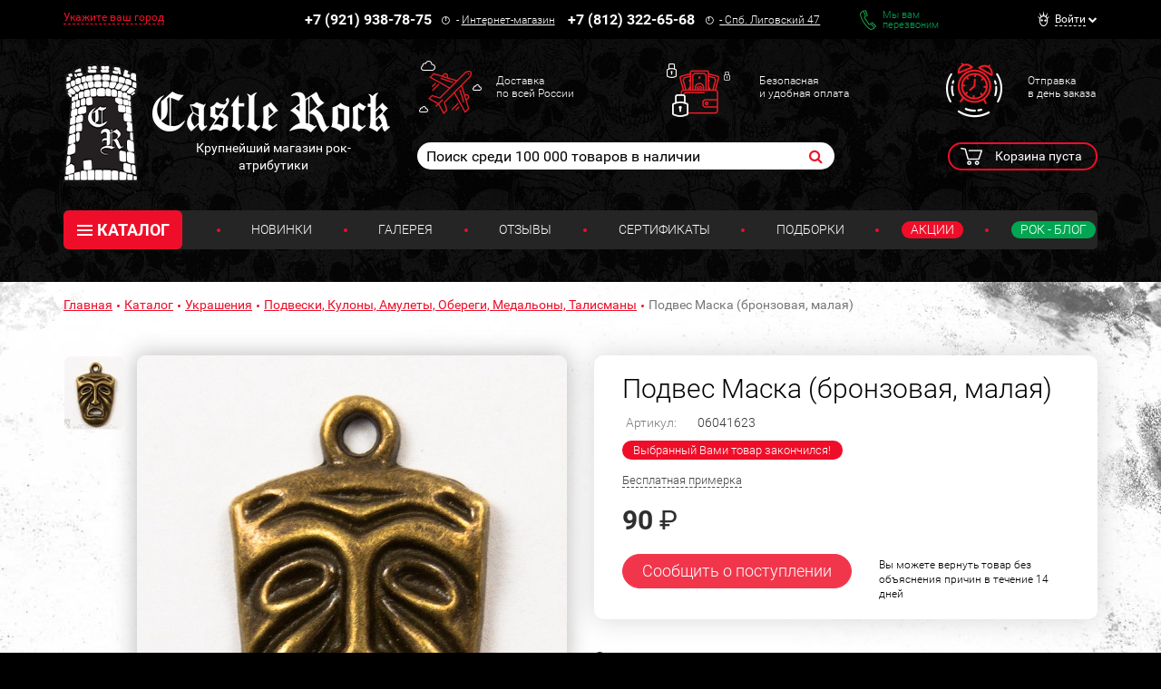

--- FILE ---
content_type: text/html; charset=UTF-8
request_url: https://www.castlerock.ru/catalog/ukrasheniya/podvesy_kulony/podves_maska_bronzovaya_malaya-774993/
body_size: 24447
content:
<!DOCTYPE html>

<!--[if lt IE 8]>
<html class="no-js lt-ie10 lt-ie9 lt-ie8" lang="ru"><![endif]-->
<!--[if IE 8]>
<html class="no-js lt-ie10 lt-ie9" lang="ru"><![endif]-->
<!--[if IE 9]>
<html class="no-js lt-ie10" lang="ru"><![endif]-->
<!--[if gt IE 9]><!-->
<html class="no-js" lang="ru"><!--<![endif]-->
<head prefix="og: http://ogp.me/ns#">
	<meta http-equiv="Content-Type" content="text/html; charset=UTF-8" />
<meta name="keywords" content="Маска Подвесы, Кулоны" />
<meta name="description" content="Купить Подвес Маска (бронзовая, малая) в старейшем рок магазине!  Подвесы, Кулоны на любой вкус от 90 руб." />
<link rel="canonical" href="/catalog/ukrasheniya/podvesy_kulony/podves_maska_bronzovaya_malaya-774993/" />
<script type="text/javascript" data-skip-moving="true">var t = window; t.dataLayer = t.dataLayer || []; t.conversionpro_config = t.conversionpro_config || {'ready_ym':'Y','metrika_id':'11792461','ready_ga':'Y','analytics_id':'UA-26956017-1','ready_rt':'N','container_name':'dataLayer','base_currency':'RUB'};</script>
<meta http-equiv="X-UA-Compatible" content="IE=edge" />
<meta name="viewport" content="width=device-width, initial-scale=1" />
<meta name="format-detection" content="telephone=no" />
<meta name="SKYPE_TOOLBAR" content="SKYPE_TOOLBAR_PARSER_COMPATIBLE" />
    <script data-skip-moving="true">!function(e,t,c,o){var n=t[c].className;n=n.replace(/no-js/g,"js"),n+="ontouchstart"in e||void 0!==e.DocumentTouch&&t instanceof DocumentTouch?" touch":" no-touch",t[o]&&t[o]("http://www.w3.org/2000/svg","svg").createSVGRect&&(n+=" svg"),t[c].className=n}(window,document,"documentElement","createElementNS");</script>
<script data-skip-moving="true">(function(w, d, n) {var cl = "bx-core";var ht = d.documentElement;var htc = ht ? ht.className : undefined;if (htc === undefined || htc.indexOf(cl) !== -1){return;}var ua = n.userAgent;if (/(iPad;)|(iPhone;)/i.test(ua)){cl += " bx-ios";}else if (/Windows/i.test(ua)){cl += ' bx-win';}else if (/Macintosh/i.test(ua)){cl += " bx-mac";}else if (/Linux/i.test(ua) && !/Android/i.test(ua)){cl += " bx-linux";}else if (/Android/i.test(ua)){cl += " bx-android";}cl += (/(ipad|iphone|android|mobile|touch)/i.test(ua) ? " bx-touch" : " bx-no-touch");cl += w.devicePixelRatio && w.devicePixelRatio >= 2? " bx-retina": " bx-no-retina";if (/AppleWebKit/.test(ua)){cl += " bx-chrome";}else if (/Opera/.test(ua)){cl += " bx-opera";}else if (/Firefox/.test(ua)){cl += " bx-firefox";}ht.className = htc ? htc + " " + cl : cl;})(window, document, navigator);</script>


<link href="/bitrix/cache/css/s1/main/kernel_main/kernel_main_v1.css?175820581910074" type="text/css"  rel="stylesheet" />
<link href="/bitrix/css/intervolga.privacy/styles.css?17476299322310" type="text/css"  rel="stylesheet" />
<link href="/bitrix/js/intranet/intranet-common.min.css?174762995661199" type="text/css"  rel="stylesheet" />
<link href="/bitrix/js/ui/design-tokens/dist/ui.design-tokens.min.css?175639875123463" type="text/css"  rel="stylesheet" />
<link href="/bitrix/js/ui/fonts/opensans/ui.font.opensans.min.css?17476299602320" type="text/css"  rel="stylesheet" />
<link href="/bitrix/js/main/popup/dist/main.popup.bundle.min.css?175640013328056" type="text/css"  rel="stylesheet" />
<link href="https://fonts.googleapis.com/css?family=Roboto:100,300,400,500,700,900&subset=cyrillic-ext&display=swap" type="text/css"  rel="stylesheet" />
<link href="/bitrix/cache/css/s1/main/page_c8fead3e25b7b5189dc1d9a53a270bca/page_c8fead3e25b7b5189dc1d9a53a270bca_v1.css?17582058193458" type="text/css"  rel="stylesheet" />
<link href="/bitrix/cache/css/s1/main/template_719f54156e532a245cb432e408cf6217/template_719f54156e532a245cb432e408cf6217_v1.css?1762419719526012" type="text/css"  data-template-style="true" rel="stylesheet" />
<script type='text/javascript' data-skip-moving='true'>window['recaptchaOptions']={'size':'normal','theme':'light','type':'image','lang':'ru','key':'6LdtDiIUAAAAAEa3Fyo1q_JQHuuTbyHJXlx9i17F'};</script>
<script type="text/javascript" data-skip-moving="true">!function(e,a,r,t,n){function c(r){var t=a.getElementById(r);t&&(t.className.indexOf("g-recaptcha")<0||t.children.length||grecaptcha.render(r,{sitekey:e[n].key+"",theme:e[n].theme+"",size:e[n].size+"",type:e[n].type+""}))}if(!e[n]||!e[n].key)throw new Error("intervolga.recaptcha options not found");e.onRecaptchaSdkLoaded=function(){e[t].args=e[t].args||[];for(var a=0;a<e[t].args.length;a++){var r=e[t].args[a][0];c(r)}e[t]=function(e){c(e)}},e[t]=e[t]||function(){e[t].args=e[t].args||[],e[t].args.push(arguments);var c="recaptchaApiLoader";if(!a.getElementById(c)){var o=a.createElement(r);o.id=c,o.async=!0,o.src="//www.google.com/recaptcha/api.js?hl="+e[n].lang+"&onload=onRecaptchaSdkLoaded&render=explicit",a.head.appendChild(o)}}}(window,document,"script","renderRecaptchaById","recaptchaOptions");</script>




<script type="extension/settings" data-extension="main.date">{"formats":{"FORMAT_DATE":"DD.MM.YYYY","FORMAT_DATETIME":"DD.MM.YYYY HH:MI:SS","SHORT_DATE_FORMAT":"n\/j\/Y","MEDIUM_DATE_FORMAT":"M j, Y","LONG_DATE_FORMAT":"F j, Y","DAY_MONTH_FORMAT":"M j","DAY_SHORT_MONTH_FORMAT":"M j","SHORT_DAY_OF_WEEK_MONTH_FORMAT":"D, F j","SHORT_DAY_OF_WEEK_SHORT_MONTH_FORMAT":"D, M j","DAY_OF_WEEK_MONTH_FORMAT":"l, F j","FULL_DATE_FORMAT":"l, F j, Y","SHORT_TIME_FORMAT":"H:i","LONG_TIME_FORMAT":"H:i:s"}}</script>
<!--[if lt IE 9]><script data-skip-moving="true" src="/local/templates/main/bower_components/html5shiv/html5shiv-respond.min.js?17476301767757"></script><![endif]-->
<script data-skip-moving="true">(function(){'use strict';var f,g=[];function l(a){g.push(a);1==g.length&&f()}function m(){for(;g.length;)g[0](),g.shift()}f=function(){setTimeout(m)};function n(a){this.a=p;this.b=void 0;this.f=[];var b=this;try{a(function(a){q(b,a)},function(a){r(b,a)})}catch(c){r(b,c)}}var p=2;function t(a){return new n(function(b,c){c(a)})}function u(a){return new n(function(b){b(a)})}function q(a,b){if(a.a==p){if(b==a)throw new TypeError;var c=!1;try{var d=b&&b.then;if(null!=b&&"object"==typeof b&&"function"==typeof d){d.call(b,function(b){c||q(a,b);c=!0},function(b){c||r(a,b);c=!0});return}}catch(e){c||r(a,e);return}a.a=0;a.b=b;v(a)}}
function r(a,b){if(a.a==p){if(b==a)throw new TypeError;a.a=1;a.b=b;v(a)}}function v(a){l(function(){if(a.a!=p)for(;a.f.length;){var b=a.f.shift(),c=b[0],d=b[1],e=b[2],b=b[3];try{0==a.a?"function"==typeof c?e(c.call(void 0,a.b)):e(a.b):1==a.a&&("function"==typeof d?e(d.call(void 0,a.b)):b(a.b))}catch(h){b(h)}}})}n.prototype.g=function(a){return this.c(void 0,a)};n.prototype.c=function(a,b){var c=this;return new n(function(d,e){c.f.push([a,b,d,e]);v(c)})};
function w(a){return new n(function(b,c){function d(c){return function(d){h[c]=d;e+=1;e==a.length&&b(h)}}var e=0,h=[];0==a.length&&b(h);for(var k=0;k<a.length;k+=1)u(a[k]).c(d(k),c)})}function x(a){return new n(function(b,c){for(var d=0;d<a.length;d+=1)u(a[d]).c(b,c)})};window.Promise||(window.Promise=n,window.Promise.resolve=u,window.Promise.reject=t,window.Promise.race=x,window.Promise.all=w,window.Promise.prototype.then=n.prototype.c,window.Promise.prototype["catch"]=n.prototype.g);}());

(function(){function l(a,b){document.addEventListener?a.addEventListener("scroll",b,!1):a.attachEvent("scroll",b)}function m(a){document.body?a():document.addEventListener?document.addEventListener("DOMContentLoaded",function c(){document.removeEventListener("DOMContentLoaded",c);a()}):document.attachEvent("onreadystatechange",function k(){if("interactive"==document.readyState||"complete"==document.readyState)document.detachEvent("onreadystatechange",k),a()})};function r(a){this.a=document.createElement("div");this.a.setAttribute("aria-hidden","true");this.a.appendChild(document.createTextNode(a));this.b=document.createElement("span");this.c=document.createElement("span");this.h=document.createElement("span");this.f=document.createElement("span");this.g=-1;this.b.style.cssText="max-width:none;display:inline-block;position:absolute;height:100%;width:100%;overflow:scroll;font-size:16px;";this.c.style.cssText="max-width:none;display:inline-block;position:absolute;height:100%;width:100%;overflow:scroll;font-size:16px;";
this.f.style.cssText="max-width:none;display:inline-block;position:absolute;height:100%;width:100%;overflow:scroll;font-size:16px;";this.h.style.cssText="display:inline-block;width:200%;height:200%;font-size:16px;max-width:none;";this.b.appendChild(this.h);this.c.appendChild(this.f);this.a.appendChild(this.b);this.a.appendChild(this.c)}
function x(a,b){a.a.style.cssText="max-width:none;min-width:20px;min-height:20px;display:inline-block;overflow:hidden;position:absolute;width:auto;margin:0;padding:0;top:-999px;left:-999px;white-space:nowrap;font:"+b+";"}function y(a){var b=a.a.offsetWidth,c=b+100;a.f.style.width=c+"px";a.c.scrollLeft=c;a.b.scrollLeft=a.b.scrollWidth+100;return a.g!==b?(a.g=b,!0):!1}function z(a,b){function c(){var a=k;y(a)&&null!==a.a.parentNode&&b(a.g)}var k=a;l(a.b,c);l(a.c,c);y(a)};function A(a,b){var c=b||{};this.family=a;this.style=c.style||"normal";this.weight=c.weight||"normal";this.stretch=c.stretch||"normal"}var B=null,D=null,E=null;function H(){if(null===D){var a=document.createElement("div");try{a.style.font="condensed 100px sans-serif"}catch(b){}D=""!==a.style.font}return D}function I(a,b){return[a.style,a.weight,H()?a.stretch:"","100px",b].join(" ")}
A.prototype.load=function(a,b){var c=this,k=a||"BESbswy",q=0,C=b||3E3,F=(new Date).getTime();return new Promise(function(a,b){null===E&&(E=!!document.fonts);if(E){var J=new Promise(function(a,b){function e(){(new Date).getTime()-F>=C?b():document.fonts.load(I(c,'"'+c.family+'"'),k).then(function(c){1<=c.length?a():setTimeout(e,25)},function(){b()})}e()}),K=new Promise(function(a,c){q=setTimeout(c,C)});Promise.race([K,J]).then(function(){clearTimeout(q);a(c)},function(){b(c)})}else m(function(){function t(){var b;
if(b=-1!=f&&-1!=g||-1!=f&&-1!=h||-1!=g&&-1!=h)(b=f!=g&&f!=h&&g!=h)||(null===B&&(b=/AppleWebKit\/([0-9]+)(?:\.([0-9]+))/.exec(window.navigator.userAgent),B=!!b&&(536>parseInt(b[1],10)||536===parseInt(b[1],10)&&11>=parseInt(b[2],10))),b=B&&(f==u&&g==u&&h==u||f==v&&g==v&&h==v||f==w&&g==w&&h==w)),b=!b;b&&(null!==d.parentNode&&d.parentNode.removeChild(d),clearTimeout(q),a(c))}function G(){if((new Date).getTime()-F>=C)null!==d.parentNode&&d.parentNode.removeChild(d),b(c);else{var a=document.hidden;if(!0===
a||void 0===a)f=e.a.offsetWidth,g=n.a.offsetWidth,h=p.a.offsetWidth,t();q=setTimeout(G,50)}}var e=new r(k),n=new r(k),p=new r(k),f=-1,g=-1,h=-1,u=-1,v=-1,w=-1,d=document.createElement("div");d.dir="ltr";x(e,I(c,"sans-serif"));x(n,I(c,"serif"));x(p,I(c,"monospace"));d.appendChild(e.a);d.appendChild(n.a);d.appendChild(p.a);document.body.appendChild(d);u=e.a.offsetWidth;v=n.a.offsetWidth;w=p.a.offsetWidth;G();z(e,function(a){f=a;t()});x(e,I(c,'"'+c.family+'",sans-serif'));z(n,function(a){g=a;t()});x(n,
I(c,'"'+c.family+'",serif'));z(p,function(a){h=a;t()});x(p,I(c,'"'+c.family+'",monospace'))})})};"undefined"!==typeof module?module.exports=A:(window.FontFaceObserver=A,window.FontFaceObserver.prototype.load=A.prototype.load);}());
</script>
<script data-skip-moving="true">!function(){"use strict";var a=new FontFaceObserver("FontAwesome");a.load("&#xf024;").then(function(){document.documentElement.className+=" fa-font-loaded"},function(){document.documentElement.className+=" fa-font-loaded"})}();</script>
<script data-skip-moving="true">!function(){"use strict";for(var a=[],b=[],c=0;c<a.length;c++){var d=a[c];d[1]=d[1]||{},d[2]=d[2]||null,d[3]=d[3]||3e4;var e=new FontFaceObserver(d[0],d[1]);b.push(e.load(d[2],d[3]))}b.length>0&&Promise.all(b).then(function(){document.documentElement.className+=" custom-fonts-loaded"})}();</script>



<meta property="og:type" content="website" />
<meta property="og:url" content="https://www.castlerock.ru/catalog/ukrasheniya/podvesy_kulony/podves_maska_bronzovaya_malaya-774993/" />
<meta property="og:title" content="Подвес Маска (бронзовая, малая)" />
<meta property="og:description" content="П. Маска (29)" />
<meta property="og:image" content="https://www.castlerock.ru/upload/iblock/1b9/1b942afbc7cc3cd49332eb7f40acc490.jpg" />
<meta property="og:locale" content="ru_RU" />
<link rel="image_src" href="https://www.castlerock.ru/upload/iblock/1b9/1b942afbc7cc3cd49332eb7f40acc490.jpg" />



<link rel="apple-touch-icon" sizes="180x180" href="/local/templates/main/favicons/touch-icon-180x180-iphone-6-plus.png?17476301777850">
<link rel="apple-touch-icon" sizes="152x152" href="/local/templates/main/favicons/touch-icon-152x152-ipad-retina.png?17476301777121">
<link rel="apple-touch-icon" sizes="120x120" href="/local/templates/main/favicons/touch-icon-120x120-iphone-retina.png?17476301776475">
<link rel="apple-touch-icon" sizes="76x76" href="/local/templates/main/favicons/touch-icon-76x76-ipad.png?17476301775524">
<link rel="apple-touch-icon" sizes="57x57" href="/local/templates/main/favicons/touch-icon-57x57-iphone.png?17476301775126">
<link rel="shortcut icon" href="/local/templates/main/favicons/favicon-32x32.png?17476301774459">
<link rel="shortcut icon" href="/local/templates/main/favicons/favicon.ico?17476301771150">


	<title>Подвес Маска (бронзовая, малая) —  Подвесы, Кулоны — Рок-магазин атрибутики Castle Rock</title>
	
	<!-- Yandex.Metrika counter -->
<noscript><div><img src="https://mc.yandex.ru/watch/11792461" style="position:absolute; left:-9999px;" alt="" /></div></noscript>
<!-- /Yandex.Metrika counter (добавлен 30.12.23) -->



<!-- Google tag (gtag.js) -->
<noscript><img src="https://vk.com/rtrg?p=VK-RTRG-254701-HQ2A" style="position:fixed; left:-999px;" alt=""/></noscript></head>
<body>
<div id="panel"></div>
<!--noindex-->
<noscript class="page__noscript">В вашем браузере отключен JavaScript. Многие элементы сайта могут работать
	некорректно.
</noscript>
<!--[if lt IE 8]>
<div class="page__browsehappy">Вы используете <strong>устаревший</strong> браузер. Пожалуйста
	<a rel="nofollow" onclick="window.open(this.href, '_blank');return false;" href="https://browsehappy.com/">
		обновите свой браузер</a> чтобы улучшить взаимодействие с сайтом.
</div>
<![endif]-->
<!--/noindex-->
<!-- Google Tag Manager (noscript) -->
<noscript><iframe src="https://www.googletagmanager.com/ns.html?id=GTM-MTLN568"
                  height="0" width="0" style="display:none;visibility:hidden"></iframe></noscript>
<!-- End Google Tag Manager (noscript) -->
<div class="block block_theme_dark" data-theme="dark">
	<div class="sidebar-flying">
		<button class="sidebar-flying__close" type="button"><i class="fa fa-times" aria-hidden="true"></i></button>
		<div class="phone">
			<div class="phone__numb" onclick="CastleAnalytics.clickPhoneNumber()">
				+7 (921) 938-78-75</div>
			<div class="phone__icon"><span class="fa-stack"><i class="fa fa-circle-thin fa-stack-2x fa-inverse"></i><i
						class="fa fa-exclamation fa-stack-1x fa-inverse"></i></span></div>
			<div class="phone__caption">
				-&nbsp;<a href="/about/contacts/">Интернет-магазин</a></div>
		</div>
		<div class="phone">
			<div class="phone__numb" onclick="CastleAnalytics.clickPhoneNumber()">+7 (812) 322-65-68</div>
			<div class="phone__icon"><span class="fa-stack"><i class="fa fa-circle-thin fa-stack-2x fa-inverse"></i><i
						class="fa fa-exclamation fa-stack-1x fa-inverse"></i></span></div>
			<div class="phone__caption"><a href="#"><a href="/">-&nbsp;<a href="/about/contacts/">Спб. Лиговский 47</a></a></a></div>
		</div>
					<a href="javascript:void(0)" data-href="/catalog/ukrasheniya/podvesy_kulony/podves_maska_bronzovaya_malaya-774993/?AJAX_IID=feedback" id="linkfeedback" data-target="#feedback" class="feedback" role="button">
			Мы вам <br/>перезвоним		</a>
	

		
<ul class="ul sidebar-menu mtl">
                        <li class="ul__link"><a class="link" href="/about/delivery/">Доставка</a></li>
                                <li class="ul__link"><a class="link" href="/about/howto/">Оплата</a></li>
                                <li class="ul__link"><a class="link" href="/about/warranty/">Преимущества и Гарантии</a></li>
                                <li class="ul__link"><a class="link" href="/about/exchange-return/">Обмен / Возврат</a></li>
                                <li class="ul__link"><a class="link" href="/about/faq/">Вопрос - Ответ</a></li>
            </ul>	</div>
	<div class="header-top">
		<div class="container">
			<div class="header-line" itemscope itemtype="http://schema.org/Organization">
				<meta itemprop="name" content="Castle Rock">
				<link itemprop="sameAs" href="https://vk.com/castlerockspb" />
<link itemprop="sameAs" href="https://www.facebook.com/groups/1691184774470767/" />				<div class="header-line__item header-line__item_is_btn-side">
					<button class="btn-side" type="button">Контакты</button>
				</div>
				<div class="header-line__item header-line__item_is_city">
					
<div id="enrich-main-NsethyDLFO" class="city dropdown loc_head_location">
	<!--'start_frame_cache_enrich-main-NsethyDLFO'-->			<a class="cur-location city__your" href="#" data-toggle="dropdown">Укажите ваш город</a>
		<input type="hidden" class="cur-location-id" value="">

	<div class="city__block dropdown-menu city-question">
		<div class="city__list">
			<div class="city__title city-question__title">Это ваш город?</div>
			<a id="confirm-btn" class="btn btn-success city-question__btn city-question__btn_yes" role="button" href="#">
				Да			</a>
			<a id="deny-btn" class="btn btn-primary city-question__btn city-question__btn_no" data-toggle="modal"
			   href="javascript:void(0)" role="button">Нет, другой</a>
		</div>
	</div>
			<!--'end_frame_cache_enrich-main-NsethyDLFO'--></div>

<div class="modal modal_city fade loc_head_location" id="city-modal">
	<div class="modal-dialog" data-bem-repaced="modal__dialog">
		<div class="modal-content" data-bem-repaced="modal__content">
			<button class="modal__close" type="button" data-dismiss="modal"></button>
			<div class="modal-body" data-bem-repaced="modal__body">
				<div id="choose-location-form"></div>
			</div>
		</div>
	</div>
</div>				</div>
				<div class="header-line__item header-line__item_is_phone">
					<div class="phone">
						<div class="phone__numb" itemprop="telephone" onclick="CastleAnalytics.clickPhoneNumber()">
							+7 (921) 938-78-75						</div>
						<div class="phone__icon">
							<span class="fa-stack"><i
									class="fa fa-circle-thin fa-stack-2x fa-inverse"></i><i
									class="fa fa-exclamation fa-stack-1x fa-inverse"></i>
							</span>
						</div>
						<div class="phone__caption">
							-&nbsp;<a href="/about/contacts/">Интернет-магазин</a>						</div>
					</div>
				</div>
				<div class="header-line__item header-line__item_is_phone">
					<div class="phone">
						<div class="phone__numb" itemprop="telephone" onclick="CastleAnalytics.clickPhoneNumber()">
							+7 (812) 322-65-68						</div>
						<div class="phone__icon">
							<span class="fa-stack"><i
									class="fa fa-circle-thin fa-stack-2x fa-inverse"></i><i
									class="fa fa-exclamation fa-stack-1x fa-inverse"></i>
							</span>
						</div>
						<div class="phone__caption" itemprop="address">
							<a href="/about/contacts/">-&nbsp;<a href="/about/contacts/">Спб. Лиговский 47</a></a>						</div>
					</div>
				</div>
				<div class="header-line__item header-line__item_is_feedback">
					<a class="feedback" href="javascript:void(0)" onclick="IntervolgaCommon.AjaxComponent.List.call('feedback');">Мы вам <br/>перезвоним</a>
				</div>
				
<div id="header-user-iIj" class="header-line__item header-line__item_is_user">
	<!--'start_frame_cache_header-user-iIj'-->	<div class="dropdown dropdown_user">
					<a class="dropdown__toggle" href="#" data-toggle="dropdown"><span>Войти</span></a>
			<form id="auth_form" method="post" name="system_auth_form6zOYVN"
			      method="post" class="dropdown__block dropdown-menu">

									<input type="hidden" name="backurl" value="/catalog/ukrasheniya/podvesy_kulony/podves_maska_bronzovaya_malaya-774993/"/>
												<input type="hidden" name="AUTH_FORM" value="Y"/>
				<input type="hidden" name="TYPE" value="AUTH"/>
				<input type="hidden" name="ajax_key" value="62835f45167b861ac99b2724ee233bf4"/>

				<div class="authorization">
					<div id="auth_title" class="authorization__title">Вход в личный кабинет</div>
					<input name="USER_LOGIN" placeholder="E-mail"
					       value="" class="input form-control authorization__input"
					       type="text"/>

					<input name="USER_PASSWORD" placeholder="Пароль"
					       class="input form-control authorization__input" type="password"/>

					<div class="authorization__wrap-control">
						<input type="submit" name="Login" class="btn btn-primary btn-sm authorization__btn pull-left"
						       data-bem-repaced="btn_color_primary btn_size_xs" role="button"
						       value="Войти"/>

						<div class="checkbox checkbox_custom authorization__checkbox pull-right"><label><input
									class="checkbox__control" type="checkbox" name="USER_REMEMBER"
									value="Y"/><span class="checkbox__input"></span>Запомнить меня</label></div>
					</div>
					<div class="clearfix">
						<a class="link authorization__link pull-left"
						   href="/registration/">Регистрация</a>
						<a class="link authorization__link pull-right"
						   href="/login/?forgot_password=yes">Забыли пароль?</a></div>
				</div>

			</form>
			</div>
	<!--'end_frame_cache_header-user-iIj'--></div>			</div>
		</div>
	</div>
	<div class="container_header-control container">
		<div class="row">
			<div class="col-md-4">
				


            <a
        href="/"         class="logo logo_auto-title"
        >
        <img class="logo__img" src="/upload/dev2fun.imagecompress/webp/medialibrary/a7a/a7a53b88284e50d06da97c25359864cf.webp" alt="Castle Rock">

                                <div class="logo__title">Легендарный рок-магазин с тридцатилетней историей</div>
            </a>
    			</div>
			<div class="col-md-8">
				<div class="advantages hidden-xs">
					<a class="advantages__item advantages__item_icon_plane" href="/about/delivery/">Доставка<br>
по всей России<br></a>					<a class="advantages__item advantages__item_icon_wallet" href="/about/howto/">Безопасная<br>
и удобная оплата<br></a>					<a class="advantages__item advantages__item_icon_clock" href="/about/warranty/">Отправка<br>
в день заказа<br></a>				</div>
				<div class="row">
					<div class="col-lg-8 col-md-7 col-sm-12 col-xs-12 col-md-offset-0">
							<form class="search search_header" action="/search/" id="search">
		<input id="title-search-input" class="search__input" type="text" placeholder="Поиск среди 100 000 товаров в наличии" name="q" value="" maxlength="50" autocomplete="off" />
		<button class="search__btn fa fa-search" name="s" type="submit"></button>
	</form>
					</div>
					<div class="col-sm-2 col-xs-2 col-xs-offset-2 col-sm-offset-2 col-md-offset-0 col-md-1">
						<div id="header-favorite-8k8aZSkGQI">
	<!--'start_frame_cache_header-favorite-8k8aZSkGQI'-->					<!--'end_frame_cache_header-favorite-8k8aZSkGQI'--></div>					</div>
					<div class="col-lg-3 col-md-4 col-sm-8 col-xs-8">
						<div id="bx_basketFKauiI" class="cart dropdown"><!--'start_frame_cache_bx_basketFKauiI'-->
			<span class="cart__btn" type="button" data-toggle="dropdown">
			Корзина пуста
		</span>
	<!--'end_frame_cache_bx_basketFKauiI'--></div>
<div id="bx_basket_items-Oxh3EptDpA">
	<!--'start_frame_cache_bx_basket_items-Oxh3EptDpA'-->		<!--'end_frame_cache_bx_basket_items-Oxh3EptDpA'--></div><div id="header-favorite-5623zQyX0r">
	<!--'start_frame_cache_header-favorite-5623zQyX0r'-->					<!--'end_frame_cache_header-favorite-5623zQyX0r'--></div>						<a class="btn-search visible-xs-inline-block visible-sm-inline-block" href="#">
							<i class="fa fa-search" aria-hidden="true"></i>
						</a>
					</div>
				</div>
			</div>
		</div>
		<div class="menu">
			<button class="menu__btn-menu" data-toggle="collapse" data-target="#menu">
				<span class="icon-bar">
					<span class="icon-bar__item"></span>
				</span>меню
			</button>
			
		<div class="menu__tablet-list">
								<a class="link menu__tablet-item" href="/novelty/">Новинки</a>
							<div class="menu__point menu__point_tablet"></div>
											<a class="link menu__tablet-item" href="/merch/">Подборки</a>
							<div class="menu__point menu__point_tablet"></div>
											<a class="link menu__tablet-item menu__tablet-item_green" href="/rockblog/">Рок - Блог</a>
						</div>
			<div class="menu__list collapse" id="menu">
				<div class="menu__list-item">
						<div class="catalog dropdown">
		<button class="catalog__btn" type="button" data-toggle="dropdown"><span class="icon-bar"><span
					class="icon-bar__item"></span></span>КАТАЛОГ
		</button>
		<div class="catalog__block dropdown-menu">
			<ul class="catalog__list">
								
				
			
						<li class="catalog__item"><a class="catalog__link" href="/catalog/obuv/">Обувь</a>
				<ul class="catalog__submenu">
					
					
										
				
			
			
											<li class="catalog__subitem "><a class="catalog__sublink" href="/catalog/obuv/muzhskaya_obuv/">Мужская обувь</a></li>
					
										
				
			
			
					
										
				
			
			
					
										
				
			
			
					
										
				
			
			
					
										
				
			
			
					
										
				
			
			
					
										
				
			
			
											<li class="catalog__subitem "><a class="catalog__sublink" href="/catalog/obuv/zhenskaya_obuv/">Женская обувь</a></li>
					
										
				
			
			
					
										
				
			
			
					
										
				
			
			
					
										
				
			
			
					
										
				
			
			
					
										
				
			
			
					
										
							</ul>
			</li>
			
			
						<li class="catalog__item"><a class="catalog__link" href="/catalog/odezhda/">Одежда</a>
				<ul class="catalog__submenu">
					
					
										
				
			
			
											<li class="catalog__subitem "><a class="catalog__sublink" href="/catalog/odezhda/zhilety/">Жилеты</a></li>
					
										
				
			
			
					
										
				
			
			
					
										
				
			
			
											<li class="catalog__subitem "><a class="catalog__sublink" href="/catalog/odezhda/bryuki/">Брюки</a></li>
					
										
				
			
			
					
										
				
			
			
					
										
				
			
			
					
										
				
			
			
					
										
				
			
			
					
										
				
			
			
					
										
				
			
			
											<li class="catalog__subitem "><a class="catalog__sublink" href="/catalog/odezhda/rubashki_bluzy_pidzhaki/">Рубашки, блузы, пиджаки</a></li>
					
										
				
			
			
					
										
				
			
			
					
										
				
			
			
					
										
				
			
			
					
										
				
			
			
											<li class="catalog__subitem "><a class="catalog__sublink" href="/catalog/odezhda/korsety/">Корсеты</a></li>
					
										
				
			
			
											<li class="catalog__subitem catalog__subitem_primary"><a class="catalog__sublink" href="/catalog/odezhda/kurtki/">Куртки</a></li>
					
										
				
			
			
					
										
				
			
			
					
										
				
			
			
					
										
				
			
			
					
										
				
			
			
											<li class="catalog__subitem "><a class="catalog__sublink" href="/catalog/odezhda/mayki/">Майки</a></li>
					
										
				
			
			
											<li class="catalog__subitem "><a class="catalog__sublink" href="/catalog/odezhda/platya_tuniki/">Платья, Туники</a></li>
					
										
				
			
			
					
										
				
			
			
					
										
				
			
			
					
										
				
			
			
											<li class="catalog__subitem "><a class="catalog__sublink" href="/catalog/odezhda/plashchi/">Плащи</a></li>
					
										
				
			
			
											<li class="catalog__subitem catalog__subitem_primary"><a class="catalog__sublink" href="/catalog/odezhda/tolstovki/">Толстовки</a></li>
					
										
				
			
			
					
										
				
			
			
					
										
				
			
			
					
										
				
			
			
					
										
				
			
			
											<li class="catalog__subitem "><a class="catalog__sublink" href="/catalog/odezhda/shorty/">Шорты</a></li>
					
										
				
			
			
											<li class="catalog__subitem catalog__subitem_primary"><a class="catalog__sublink" href="/catalog/odezhda/futbolki/">Футболки</a></li>
					
										
				
			
			
					
										
				
			
			
					
										
				
			
			
					
										
				
			
			
											<li class="catalog__subitem "><a class="catalog__sublink" href="/catalog/odezhda/yubki/">Юбки</a></li>
					
										
				
			
			
											<li class="catalog__subitem "><a class="catalog__sublink" href="/catalog/odezhda/noski_chulki/">Носки, Чулки</a></li>
					
										
				
			
			
					
										
				
			
			
					
										
							</ul>
			</li>
			
			
						<li class="catalog__item"><a class="catalog__link" href="/catalog/aksessuary/">Аксессуары</a>
				<ul class="catalog__submenu">
					
					
										
				
			
			
											<li class="catalog__subitem "><a class="catalog__sublink" href="/catalog/aksessuary/galstuki_bolo/">Галстуки, Боло</a></li>
					
										
				
			
			
					
										
				
			
			
					
										
				
			
			
					
										
				
			
			
											<li class="catalog__subitem "><a class="catalog__sublink" href="/catalog/aksessuary/zerkala/">Зеркала</a></li>
					
										
				
			
			
					
										
				
			
			
					
										
				
			
			
											<li class="catalog__subitem catalog__subitem_primary"><a class="catalog__sublink" href="/catalog/aksessuary/nashivki/">Нашивки</a></li>
					
										
				
			
			
					
										
				
			
			
					
										
				
			
			
					
										
				
			
			
											<li class="catalog__subitem "><a class="catalog__sublink" href="/catalog/aksessuary/tatu_rukava/">Тату-рукава</a></li>
					
										
				
			
			
											<li class="catalog__subitem "><a class="catalog__sublink" href="/catalog/aksessuary/khvosty/">Хвосты</a></li>
					
										
				
			
			
											<li class="catalog__subitem "><a class="catalog__sublink" href="/catalog/aksessuary/tsepi_karabiny/">Цепи, Карабины</a></li>
					
										
				
			
			
											<li class="catalog__subitem catalog__subitem_primary"><a class="catalog__sublink" href="/catalog/aksessuary/napulsniki_fenechki/">Напульсники, Фенечки</a></li>
					
										
				
			
			
					
										
				
			
			
					
										
				
			
			
					
										
				
			
			
					
										
				
			
			
					
										
				
			
			
					
										
				
			
			
											<li class="catalog__subitem "><a class="catalog__sublink" href="/catalog/aksessuary/braslety/">Браслеты</a></li>
					
										
				
			
			
					
										
				
			
			
					
										
				
			
			
					
										
				
			
			
					
										
				
			
			
					
										
				
			
			
					
										
				
			
			
					
										
				
			
			
					
										
				
			
			
					
										
				
			
			
											<li class="catalog__subitem "><a class="catalog__sublink" href="/catalog/aksessuary/chetki/">Четки</a></li>
					
										
				
			
			
											<li class="catalog__subitem "><a class="catalog__sublink" href="/catalog/aksessuary/chasy_karmannye/">Часы карманные</a></li>
					
										
				
			
			
											<li class="catalog__subitem "><a class="catalog__sublink" href="/catalog/aksessuary/osheyniki/">Ошейники</a></li>
					
										
				
			
			
											<li class="catalog__subitem "><a class="catalog__sublink" href="/catalog/aksessuary/pryazhki/">Пряжки</a></li>
					
										
				
			
			
											<li class="catalog__subitem "><a class="catalog__sublink" href="/catalog/aksessuary/remni/">Ремни</a></li>
					
										
				
			
			
					
										
				
			
			
					
										
				
			
			
					
										
				
			
			
					
										
				
			
			
					
										
				
			
			
											<li class="catalog__subitem "><a class="catalog__sublink" href="/catalog/aksessuary/furnitura/">Фурнитура</a></li>
					
										
				
			
			
											<li class="catalog__subitem "><a class="catalog__sublink" href="/catalog/aksessuary/shnurki/">Шнурки</a></li>
					
										
				
			
			
											<li class="catalog__subitem "><a class="catalog__sublink" href="/catalog/aksessuary/koshelki/">Кошельки</a></li>
					
										
				
			
			
					
										
				
			
			
					
										
				
			
			
					
										
				
			
			
											<li class="catalog__subitem "><a class="catalog__sublink" href="/catalog/aksessuary/podtyazhki_i_portupei/">Подтяжки и портупеи</a></li>
					
										
				
			
			
											<li class="catalog__subitem "><a class="catalog__sublink" href="/catalog/aksessuary/perchatki/">Перчатки</a></li>
					
										
				
			
			
					
										
				
			
			
					
										
				
			
			
											<li class="catalog__subitem "><a class="catalog__sublink" href="/catalog/aksessuary/trosti/">Трости</a></li>
					
										
				
			
			
											<li class="catalog__subitem "><a class="catalog__sublink" href="/catalog/aksessuary/pleti/">Плети</a></li>
					
										
				
			
			
											<li class="catalog__subitem "><a class="catalog__sublink" href="/catalog/aksessuary/sharfy/">Шарфы</a></li>
					
										
				
			
			
					
										
				
			
			
											<li class="catalog__subitem "><a class="catalog__sublink" href="/catalog/aksessuary/chasy_naruchnye/">Часы наручные</a></li>
					
										
				
			
			
											<li class="catalog__subitem "><a class="catalog__sublink" href="/catalog/aksessuary/zaponki_i_pugovitsy/">Запонки и пуговицы</a></li>
					
										
				
			
			
					
										
				
			
			
					
										
				
			
			
											<li class="catalog__subitem "><a class="catalog__sublink" href="/catalog/aksessuary/zonty/">Зонты</a></li>
					
										
				
			
			
											<li class="catalog__subitem "><a class="catalog__sublink" href="/catalog/aksessuary/ochki/">Очки</a></li>
					
										
				
			
			
											<li class="catalog__subitem "><a class="catalog__sublink" href="/catalog/aksessuary/bulavki/">Булавки</a></li>
					
										
							</ul>
			</li>
			
			
						<li class="catalog__item"><a class="catalog__link" href="/catalog/golovnye_ubory/">Головные уборы</a>
				<ul class="catalog__submenu">
					
					
										
				
			
			
											<li class="catalog__subitem catalog__subitem_primary"><a class="catalog__sublink" href="/catalog/golovnye_ubory/bandany/">Банданы</a></li>
					
										
				
			
			
											<li class="catalog__subitem "><a class="catalog__sublink" href="/catalog/golovnye_ubory/beysbolki/">Бейсболки</a></li>
					
										
				
			
			
											<li class="catalog__subitem "><a class="catalog__sublink" href="/catalog/golovnye_ubory/shapki/">Шапки</a></li>
					
										
				
			
			
											<li class="catalog__subitem "><a class="catalog__sublink" href="/catalog/golovnye_ubory/shlyapy/">Шляпы</a></li>
					
										
				
			
			
											<li class="catalog__subitem "><a class="catalog__sublink" href="/catalog/golovnye_ubory/arafatki/">Арафатки</a></li>
					
										
				
			
			
											<li class="catalog__subitem "><a class="catalog__sublink" href="/catalog/golovnye_ubory/maski_1/">Маски</a></li>
					
										
				
			
			
											<li class="catalog__subitem "><a class="catalog__sublink" href="/catalog/golovnye_ubory/balaklavy/">Балаклавы</a></li>
					
										
							</ul>
			</li>
			
			
						<li class="catalog__item"><a class="catalog__link" href="/catalog/muzykalnye_instrumenty/">Музыкальные инструменты</a>
				<ul class="catalog__submenu">
					
					
										
				
			
			
											<li class="catalog__subitem "><a class="catalog__sublink" href="/catalog/muzykalnye_instrumenty/aksessuary_1/">Аксессуары</a></li>
					
										
				
			
			
					
										
				
			
			
					
										
				
			
			
					
										
				
			
			
					
										
				
			
			
					
										
				
			
			
					
										
				
			
			
					
										
				
			
			
					
										
				
			
			
					
										
				
			
			
					
										
				
			
			
					
										
				
			
			
					
										
				
			
			
					
										
				
			
			
					
										
				
			
			
					
										
				
			
			
					
										
				
			
			
											<li class="catalog__subitem "><a class="catalog__sublink" href="/catalog/muzykalnye_instrumenty/gitary/">Гитары</a></li>
					
										
				
			
			
					
										
				
			
			
					
										
				
			
			
					
										
				
			
			
					
										
				
			
			
					
										
				
			
			
											<li class="catalog__subitem "><a class="catalog__sublink" href="/catalog/muzykalnye_instrumenty/garmoshki/">Гармошки</a></li>
					
										
				
			
			
											<li class="catalog__subitem "><a class="catalog__sublink" href="/catalog/muzykalnye_instrumenty/kombiki/">Комбики</a></li>
					
										
				
			
			
											<li class="catalog__subitem "><a class="catalog__sublink" href="/catalog/muzykalnye_instrumenty/mediatory/">Медиаторы</a></li>
					
										
				
			
			
											<li class="catalog__subitem "><a class="catalog__sublink" href="/catalog/muzykalnye_instrumenty/struny/">Струны</a></li>
					
										
				
			
			
					
										
				
			
			
					
										
				
			
			
					
										
				
			
			
					
										
				
			
			
					
										
				
			
			
					
										
				
			
			
											<li class="catalog__subitem "><a class="catalog__sublink" href="/catalog/muzykalnye_instrumenty/chekhly/">Чехлы</a></li>
					
										
				
			
			
					
										
				
			
			
					
										
				
			
			
					
										
				
			
			
					
										
				
			
			
					
										
				
			
			
											<li class="catalog__subitem "><a class="catalog__sublink" href="/catalog/muzykalnye_instrumenty/pedy_trenirovochnye/">Пэды тренировочные</a></li>
					
										
				
			
			
											<li class="catalog__subitem "><a class="catalog__sublink" href="/catalog/muzykalnye_instrumenty/naushniki/">Наушники</a></li>
					
										
							</ul>
			</li>
			
			
						<li class="catalog__item"><a class="catalog__link" href="/catalog/detskiy_mir/">Детский мир</a>
				<ul class="catalog__submenu">
					
					
										
				
			
			
											<li class="catalog__subitem "><a class="catalog__sublink" href="/catalog/detskiy_mir/futbolki_detskie/">Футболки детские</a></li>
					
										
				
			
			
											<li class="catalog__subitem "><a class="catalog__sublink" href="/catalog/detskiy_mir/tolstovki_detskie/">Толстовки детские</a></li>
					
										
				
			
			
											<li class="catalog__subitem "><a class="catalog__sublink" href="/catalog/detskiy_mir/bodi_detskie/">Боди детские</a></li>
					
										
				
			
			
											<li class="catalog__subitem "><a class="catalog__sublink" href="/catalog/detskiy_mir/platya_detskie/">Платья детские</a></li>
					
										
				
			
			
											<li class="catalog__subitem "><a class="catalog__sublink" href="/catalog/detskiy_mir/slyunyavchiki_nagrudniki/">Слюнявчики, нагрудники</a></li>
					
										
				
			
			
											<li class="catalog__subitem "><a class="catalog__sublink" href="/catalog/detskiy_mir/nosochki_detskie/">Носочки детские</a></li>
					
										
				
			
			
											<li class="catalog__subitem "><a class="catalog__sublink" href="/catalog/detskiy_mir/kurtochki_detskie/">Курточки детские</a></li>
					
										
				
			
			
											<li class="catalog__subitem "><a class="catalog__sublink" href="/catalog/detskiy_mir/shapki_detskie/">Шапки детские</a></li>
					
										
				
			
			
											<li class="catalog__subitem "><a class="catalog__sublink" href="/catalog/detskiy_mir/tovary_dlya_novorozhdennykh/">Товары для новорожденных</a></li>
					
										
				
			
			
											<li class="catalog__subitem "><a class="catalog__sublink" href="/catalog/detskiy_mir/perchatki_detskie/">Перчатки детские</a></li>
					
										
							</ul>
			</li>
			
			
						<li class="catalog__item"><a class="catalog__link" href="/catalog/pechatnaya_produktsiya/">Печатная продукция</a>
				<ul class="catalog__submenu">
					
					
										
				
			
			
											<li class="catalog__subitem catalog__subitem_primary"><a class="catalog__sublink" href="/catalog/pechatnaya_produktsiya/tetradi_dnevniki/">Тетради, дневники</a></li>
					
										
				
			
			
					
										
				
			
			
					
										
				
			
			
											<li class="catalog__subitem "><a class="catalog__sublink" href="/catalog/pechatnaya_produktsiya/bloknoty_i_ruchki/">Блокноты и ручки</a></li>
					
										
				
			
			
					
										
				
			
			
					
										
				
			
			
											<li class="catalog__subitem "><a class="catalog__sublink" href="/catalog/pechatnaya_produktsiya/plakaty_postery_zhurnaly/">Плакаты, Постеры. Журналы</a></li>
					
										
				
			
			
					
										
				
			
			
					
										
				
			
			
											<li class="catalog__subitem catalog__subitem_primary"><a class="catalog__sublink" href="/catalog/pechatnaya_produktsiya/nakleyki/">Наклейки</a></li>
					
										
				
			
			
											<li class="catalog__subitem "><a class="catalog__sublink" href="/catalog/pechatnaya_produktsiya/knigi/">Книги</a></li>
					
										
				
			
			
											<li class="catalog__subitem "><a class="catalog__sublink" href="/catalog/pechatnaya_produktsiya/sertifikaty/">Сертификаты</a></li>
					
										
				
			
			
											<li class="catalog__subitem "><a class="catalog__sublink" href="/catalog/pechatnaya_produktsiya/kalendari/">Календари</a></li>
					
										
				
			
			
											<li class="catalog__subitem "><a class="catalog__sublink" href="/catalog/pechatnaya_produktsiya/otkrytki/">Открытки</a></li>
					
										
							</ul>
			</li>
			
			
						<li class="catalog__item"><a class="catalog__link" href="/catalog/suveniry/">Сувениры</a>
				<ul class="catalog__submenu">
					
					
										
				
			
			
											<li class="catalog__subitem catalog__subitem_primary"><a class="catalog__sublink" href="/catalog/suveniry/kruzhki/">Кружки</a></li>
					
										
				
			
			
					
										
				
			
			
					
										
				
			
			
					
										
				
			
			
					
										
				
			
			
					
										
				
			
			
											<li class="catalog__subitem "><a class="catalog__sublink" href="/catalog/suveniry/breloki/">Брелоки</a></li>
					
										
				
			
			
					
										
				
			
			
					
										
				
			
			
											<li class="catalog__subitem catalog__subitem_primary"><a class="catalog__sublink" href="/catalog/suveniry/oblozhki_dlya_dokumentov/">Обложки для документов</a></li>
					
										
				
			
			
					
										
				
			
			
					
										
				
			
			
					
										
				
			
			
											<li class="catalog__subitem catalog__subitem_primary"><a class="catalog__sublink" href="/catalog/suveniry/magnity/">Магниты</a></li>
					
										
				
			
			
											<li class="catalog__subitem "><a class="catalog__sublink" href="/catalog/suveniry/kovriki_dlya_myshi/">Коврики для мыши</a></li>
					
										
				
			
			
											<li class="catalog__subitem "><a class="catalog__sublink" href="/catalog/suveniry/zazhigalki/">Зажигалки</a></li>
					
										
				
			
			
					
										
				
			
			
					
										
				
			
			
											<li class="catalog__subitem catalog__subitem_primary"><a class="catalog__sublink" href="/catalog/suveniry/flagi/">Флаги</a></li>
					
										
				
			
			
											<li class="catalog__subitem catalog__subitem_primary"><a class="catalog__sublink" href="/catalog/suveniry/znachki/">Значки</a></li>
					
										
				
			
			
					
										
				
			
			
					
										
				
			
			
					
										
				
			
			
					
										
				
			
			
					
										
				
			
			
											<li class="catalog__subitem "><a class="catalog__sublink" href="/catalog/suveniry/zhetony/">Жетоны</a></li>
					
										
				
			
			
											<li class="catalog__subitem "><a class="catalog__sublink" href="/catalog/suveniry/igry/">Игры</a></li>
					
										
				
			
			
					
										
				
			
			
					
										
				
			
			
					
										
				
			
			
											<li class="catalog__subitem "><a class="catalog__sublink" href="/catalog/suveniry/flyagi/">Фляги</a></li>
					
										
				
			
			
											<li class="catalog__subitem "><a class="catalog__sublink" href="/catalog/suveniry/portsigary/">Портсигары</a></li>
					
										
				
			
			
											<li class="catalog__subitem "><a class="catalog__sublink" href="/catalog/suveniry/otkryvalki/">Открывалки</a></li>
					
										
				
			
			
											<li class="catalog__subitem "><a class="catalog__sublink" href="/catalog/suveniry/monety/">Монеты</a></li>
					
										
				
			
			
											<li class="catalog__subitem "><a class="catalog__sublink" href="/catalog/suveniry/futbolki_suvenirnye/">Футболки сувенирные</a></li>
					
										
				
			
			
											<li class="catalog__subitem "><a class="catalog__sublink" href="/catalog/suveniry/chekhly_na_telefony_1/">Чехлы на телефоны</a></li>
					
										
				
			
			
											<li class="catalog__subitem "><a class="catalog__sublink" href="/catalog/suveniry/mylo/">Мыло</a></li>
					
										
				
			
			
											<li class="catalog__subitem "><a class="catalog__sublink" href="/catalog/suveniry/pepelnitsy/">Пепельницы</a></li>
					
										
				
			
			
											<li class="catalog__subitem "><a class="catalog__sublink" href="/catalog/suveniry/chekhly_na_banku/">Чехлы на банку</a></li>
					
										
				
			
			
											<li class="catalog__subitem "><a class="catalog__sublink" href="/catalog/suveniry/matreshki/">Матрешки</a></li>
					
										
							</ul>
			</li>
			
			
						<li class="catalog__item"><a class="catalog__link" href="/catalog/sumki/">Сумки</a>
				<ul class="catalog__submenu">
					
					
										
				
			
			
											<li class="catalog__subitem "><a class="catalog__sublink" href="/catalog/sumki/penaly/">Пеналы</a></li>
					
										
				
			
			
											<li class="catalog__subitem "><a class="catalog__sublink" href="/catalog/sumki/torby/">Торбы</a></li>
					
										
				
			
			
											<li class="catalog__subitem "><a class="catalog__sublink" href="/catalog/sumki/sumki_1/">Сумки</a></li>
					
										
				
			
			
					
										
				
			
			
					
										
				
			
			
					
										
				
			
			
					
										
				
			
			
					
										
				
			
			
					
										
				
			
			
					
										
				
			
			
					
										
				
			
			
					
										
				
			
			
											<li class="catalog__subitem catalog__subitem_primary"><a class="catalog__sublink" href="/catalog/sumki/ryukzaki/">Рюкзаки</a></li>
					
										
				
			
			
					
										
				
			
			
					
										
				
			
			
					
										
				
			
			
					
										
				
			
			
					
										
				
			
			
					
										
				
			
			
					
										
				
			
			
											<li class="catalog__subitem "><a class="catalog__sublink" href="/catalog/sumki/podarochnaya_upakovka/">Подарочная упаковка</a></li>
					
										
				
			
			
					
										
				
			
			
					
										
				
			
			
					
										
							</ul>
			</li>
			
			
						<li class="catalog__item"><a class="catalog__link" href="/catalog/ukrasheniya/">Украшения</a>
				<ul class="catalog__submenu">
					
					
										
				
			
			
											<li class="catalog__subitem catalog__subitem_primary"><a class="catalog__sublink" href="/catalog/ukrasheniya/podvesy_kulony/">Подвесы, Кулоны</a></li>
					
										
				
			
			
					
										
				
			
			
					
										
				
			
			
					
										
				
			
			
					
										
				
			
			
					
										
				
			
			
					
										
				
			
			
					
										
				
			
			
					
										
				
			
			
					
										
				
			
			
					
										
				
			
			
											<li class="catalog__subitem catalog__subitem_primary"><a class="catalog__sublink" href="/catalog/ukrasheniya/koltsa/">Кольца</a></li>
					
										
				
			
			
					
										
				
			
			
					
										
				
			
			
					
										
				
			
			
					
										
				
			
			
					
										
				
			
			
					
										
				
			
			
					
										
				
			
			
					
										
				
			
			
					
										
				
			
			
											<li class="catalog__subitem "><a class="catalog__sublink" href="/catalog/ukrasheniya/busy/">Бусы</a></li>
					
										
				
			
			
											<li class="catalog__subitem "><a class="catalog__sublink" href="/catalog/ukrasheniya/ukrashenie_volos/">Украшение волос</a></li>
					
										
				
			
			
					
										
				
			
			
					
										
				
			
			
					
										
				
			
			
					
										
				
			
			
					
										
				
			
			
											<li class="catalog__subitem "><a class="catalog__sublink" href="/catalog/ukrasheniya/tsepochki/">Цепочки</a></li>
					
										
				
			
			
											<li class="catalog__subitem "><a class="catalog__sublink" href="/catalog/ukrasheniya/sergi/">Серьги</a></li>
					
										
				
			
			
					
										
				
			
			
					
										
				
			
			
					
										
				
			
			
					
										
				
			
			
											<li class="catalog__subitem "><a class="catalog__sublink" href="/catalog/ukrasheniya/grim/">Грим</a></li>
					
										
				
			
			
					
										
				
			
			
					
										
				
			
			
					
										
				
			
			
					
										
				
			
			
					
										
				
			
			
					
										
				
			
			
					
										
							</ul>
			</li>
			
			
						<li class="catalog__item"><a class="catalog__link" href="/catalog/interer/">Интерьер</a>
				<ul class="catalog__submenu">
					
					
										
				
			
			
											<li class="catalog__subitem "><a class="catalog__sublink" href="/catalog/interer/posuda/">Посуда</a></li>
					
										
				
			
			
					
										
				
			
			
					
										
				
			
			
					
										
				
			
			
					
										
				
			
			
					
										
				
			
			
					
										
				
			
			
					
										
				
			
			
					
										
				
			
			
											<li class="catalog__subitem "><a class="catalog__sublink" href="/catalog/interer/kantselyariya/">Канцелярия</a></li>
					
										
				
			
			
					
										
				
			
			
					
										
				
			
			
					
										
				
			
			
					
										
				
			
			
					
										
				
			
			
											<li class="catalog__subitem "><a class="catalog__sublink" href="/catalog/interer/osveshchenie/">Освещение</a></li>
					
										
				
			
			
					
										
				
			
			
					
										
				
			
			
					
										
				
			
			
											<li class="catalog__subitem catalog__subitem_primary"><a class="catalog__sublink" href="/catalog/interer/postelnoe_bele_1/">Постельное белье</a></li>
					
										
				
			
			
					
										
				
			
			
					
										
				
			
			
					
										
				
			
			
					
										
				
			
			
											<li class="catalog__subitem "><a class="catalog__sublink" href="/catalog/interer/dekor/">Декор</a></li>
					
										
				
			
			
					
										
				
			
			
					
										
				
			
			
					
										
				
			
			
					
										
				
			
			
					
										
				
			
			
					
										
				
			
			
					
										
				
			
			
					
										
				
			
			
					
										
				
			
			
					
										
				
			
			
					
										
				
			
			
					
										
				
			
			
					
										
				
			
			
					
										
				
			
			
					
										
				
			
			
					
										
				
			
			
					
										
							</ul>
			</li>
			
			
						<li class="catalog__item"><a class="catalog__link" href="/catalog/pirsing_1/">Пирсинг</a>
				<ul class="catalog__submenu">
					
					
										
				
			
			
											<li class="catalog__subitem "><a class="catalog__sublink" href="/catalog/pirsing_1/pirsing_dlya_nosa/">Пирсинг для носа</a></li>
					
										
				
			
			
					
										
				
			
			
					
										
				
			
			
					
										
				
			
			
					
										
				
			
			
					
										
				
			
			
					
										
				
			
			
					
										
				
			
			
					
										
				
			
			
					
										
				
			
			
					
										
				
			
			
											<li class="catalog__subitem "><a class="catalog__sublink" href="/catalog/pirsing_1/tonneli/">Тоннели</a></li>
					
										
				
			
			
					
										
				
			
			
					
										
				
			
			
					
										
				
			
			
					
										
				
			
			
					
										
				
			
			
					
										
				
			
			
											<li class="catalog__subitem "><a class="catalog__sublink" href="/catalog/pirsing_1/obmanki_rastyazhek/">Обманки Растяжек</a></li>
					
										
				
			
			
											<li class="catalog__subitem "><a class="catalog__sublink" href="/catalog/pirsing_1/pirsing_dlya_soska/">Пирсинг для Соска</a></li>
					
										
				
			
			
											<li class="catalog__subitem "><a class="catalog__sublink" href="/catalog/pirsing_1/plagi/">Плаги</a></li>
					
										
				
			
			
					
										
				
			
			
					
										
				
			
			
					
										
				
			
			
					
										
				
			
			
					
										
				
			
			
					
										
				
			
			
					
										
				
			
			
											<li class="catalog__subitem "><a class="catalog__sublink" href="/catalog/pirsing_1/rastyazhki/">Растяжки</a></li>
					
										
				
			
			
					
										
				
			
			
					
										
				
			
			
					
										
				
			
			
					
										
				
			
			
											<li class="catalog__subitem "><a class="catalog__sublink" href="/catalog/pirsing_1/mikroshtangi/">Микроштанги</a></li>
					
										
				
			
			
					
										
				
			
			
					
										
				
			
			
					
										
				
			
			
					
										
				
			
			
											<li class="catalog__subitem "><a class="catalog__sublink" href="/catalog/pirsing_1/shtangi/">Штанги</a></li>
					
										
				
			
			
					
										
				
			
			
					
										
				
			
			
					
										
				
			
			
					
										
				
			
			
					
										
				
			
			
											<li class="catalog__subitem "><a class="catalog__sublink" href="/catalog/pirsing_1/tsirkulyary_s_sharikami/">Циркуляры</a></li>
					
										
				
			
			
					
										
				
			
			
					
										
				
			
			
					
										
				
			
			
					
										
				
			
			
					
										
				
			
			
											<li class="catalog__subitem "><a class="catalog__sublink" href="/catalog/pirsing_1/kaffy/">Каффы</a></li>
					
										
				
			
			
											<li class="catalog__subitem "><a class="catalog__sublink" href="/catalog/pirsing_1/mikrobanany/">Микробананы</a></li>
					
										
				
			
			
					
										
				
			
			
					
										
				
			
			
					
										
				
			
			
					
										
				
			
			
					
										
				
			
			
											<li class="catalog__subitem "><a class="catalog__sublink" href="/catalog/pirsing_1/banany/">Бананы</a></li>
					
										
				
			
			
					
										
				
			
			
					
										
				
			
			
					
										
				
			
			
					
										
				
			
			
					
										
				
			
			
											<li class="catalog__subitem "><a class="catalog__sublink" href="/catalog/pirsing_1/tvistery/">Твистеры</a></li>
					
										
				
			
			
											<li class="catalog__subitem "><a class="catalog__sublink" href="/catalog/pirsing_1/labrety/">Лабреты</a></li>
					
										
				
			
			
					
										
				
			
			
					
										
				
			
			
					
										
				
			
			
					
										
				
			
			
					
										
				
			
			
											<li class="catalog__subitem "><a class="catalog__sublink" href="/catalog/pirsing_1/zamknutye_koltsa_bcr/">Замкнутые кольца BCR</a></li>
					
										
				
			
			
					
										
				
			
			
					
										
				
			
			
					
										
				
			
			
					
										
				
			
			
					
										
				
			
			
					
										
				
			
			
											<li class="catalog__subitem "><a class="catalog__sublink" href="/catalog/pirsing_1/segmentnye_koltsa_i_klikery/">Сегментные кольца и Кликеры</a></li>
					
										
				
			
			
					
										
				
			
			
					
										
				
			
			
					
										
				
			
			
					
										
				
			
			
					
										
				
			
			
					
										
				
			
			
											<li class="catalog__subitem "><a class="catalog__sublink" href="/catalog/pirsing_1/shtangi_indastrial/">Штанги Индастриал</a></li>
					
										
				
			
			
					
										
				
			
			
					
										
				
			
			
					
										
				
			
			
					
										
				
			
			
											<li class="catalog__subitem "><a class="catalog__sublink" href="/catalog/pirsing_1/khardy/">Харды</a></li>
					
										
				
			
			
					
										
				
			
			
					
										
				
			
			
					
										
				
			
			
					
										
				
			
			
					
										
				
			
			
					
										
				
			
			
											<li class="catalog__subitem "><a class="catalog__sublink" href="/catalog/pirsing_1/obmanki_plag/">Обманки Плаг</a></li>
					
										
				
			
			
					
										
				
			
			
					
										
				
			
			
					
										
							</ul>
			</li>
			
			
						<li class="catalog__item"><a class="catalog__link" href="/catalog/cd_dvd_vinil_1/">CD / DVD / Винил</a>
				<ul class="catalog__submenu">
					
					
										
				
			
			
											<li class="catalog__subitem "><a class="catalog__sublink" href="/catalog/cd_dvd_vinil_1/cd/">CD</a></li>
					
										
				
			
			
											<li class="catalog__subitem "><a class="catalog__sublink" href="/catalog/cd_dvd_vinil_1/dvd/">DVD</a></li>
					
										
				
			
			
											<li class="catalog__subitem "><a class="catalog__sublink" href="/catalog/cd_dvd_vinil_1/cd_dvd_/">CD / DVD</a></li>
					
										
				
			
			
											<li class="catalog__subitem "><a class="catalog__sublink" href="/catalog/cd_dvd_vinil_1/vinil/">Винил</a></li>
					
										
							</ul>
			</li>
			
							<li class="catalog__item"><a class="catalog__link inverse" href="/merch/">Товары по музыкальным группам</a></li>
			
			
					
														</ul>
		</div>
	</div>


					
                        <div class="menu__point"></div>
        <div class="menu__item "><a class="menu__link"
                                                 href="/novelty/">Новинки</a></div>
                            <div class="menu__point"></div>
        <div class="menu__item "><a class="menu__link"
                                                 href="/gallery/">Галерея</a></div>
                            <div class="menu__point"></div>
        <div class="menu__item "><a class="menu__link"
                                                 href="/responses/">Отзывы</a></div>
                            <div class="menu__point"></div>
        <div class="menu__item "><a class="menu__link"
                                                 href="/catalog/pechatnaya_produktsiya/sertifikaty/section/">Сертификаты</a></div>
                            <div class="menu__point"></div>
        <div class="menu__item "><a class="menu__link"
                                                 href="/merch/">Подборки</a></div>
                            <div class="menu__point"></div>
        <div class="menu__item menu__item_color_one"><a class="menu__link"
                                                 href="/stock/">Акции</a></div>
                            <div class="menu__point"></div>
        <div class="menu__item menu__item_color_two"><a class="menu__link"
                                                 href="/rockblog/">Рок - Блог</a></div>
            				</div>
			</div>
		</div>
	</div>
</div>

		<div class="block block_theme_light" data-theme="light">
		<div class="container">
							<ol class="breadcrumb"><li class="breadcrumb__item"><a class="breadcrumb__link" href="/">Главная</a></li><li class="breadcrumb__item"><a class="breadcrumb__link" href="/catalog/">Каталог</a></li><li class="breadcrumb__item"><a class="breadcrumb__link" href="/catalog/ukrasheniya/">Украшения</a></li><li class="breadcrumb__item"><a class="breadcrumb__link" href="/catalog/ukrasheniya/podvesy_kulony/">Подвески, Кулоны, Амулеты, Обереги, Медальоны, Талисманы</a></li><li class="breadcrumb__active active">Подвес Маска (бронзовая, малая)</li></ol>				<h1 class="title title_first h1"></h1>
						<div class="row">
	        <div class="col-md-6">
        <div class="slider-detail">
            <div class="slider-detail__big slider-detail__big_detail" id="product_images">
				                    <div class="slider-detail__item">
                        <a class="slider-detail__img-wrap slider-detail__img-wrap_modal"
                           href="/upload/dev2fun.imagecompress/webp/resize_cache/iblock/1b9/896_1024_2/1b942afbc7cc3cd49332eb7f40acc490.webp" data-lightbox="product">
                            <img itemprop='image' class="img_lazyload img-responsive slider-detail__img lazyload"
                                 src="[data-uri]" alt="подвес маска (бронзовая, малая)" title="подвес маска (бронзовая, малая)"
                                 data-zoom-image="/upload/dev2fun.imagecompress/webp/resize_cache/iblock/1b9/896_1024_2/1b942afbc7cc3cd49332eb7f40acc490.webp" data-src="/upload/dev2fun.imagecompress/webp/resize_cache/iblock/1b9/896_1024_2/1b942afbc7cc3cd49332eb7f40acc490.webp"
                            />
                        </a>
                    </div>
				            </div>

            <div class="slider-detail__nav slider-detail__nav_detail">
				                    <div class="slider-detail__nav-item">
                        <img class="img-responsive" data-bem-repaced="img img_responsive" src="/upload/dev2fun.imagecompress/webp/resize_cache/iblock/1b9/68_83_2/1b942afbc7cc3cd49332eb7f40acc490.webp"
                             alt="подвес маска (бронзовая, малая)" title="подвес маска (бронзовая, малая)"/>
                    </div>
				            </div>
        </div>
    </div>
	    <div class="col-md-6" id="product-detail-area" itemscope itemtype="http://schema.org/Product" itemref="product_images">
        <div data-iblock-id="140" data-product-id="774993" class="product-control product-control_detail"
             id="product-control_detail">
            <div class="product-control__title" itemprop="name">Подвес Маска (бронзовая, малая)</div>
            <meta itemprop="sku" content="774993" />
			                <div class="product-control__id">
                    <div class="product-control__id-label">Артикул:</div>
					06041623                </div>
									                <div class="product-control__last-in-stock last-product" style="display: none;">
                    Последний товар в наличии!
                </div>
                <div class="product-control__last-in-stock not-available-product" >
                    Выбранный Вами товар закончился!
                </div>
                <div class="product-control__row-size">
					                    <div class="product-control__col-size product-control__col-size_is_two">
						                        <div class="product-control__size-table"><a class="size-table-link" href="javascript:void(0)">Бесплатная примерка</a>
                            <div class="size-table size-table_bottom">
                                <div class="pas"><b>Бесплатная примерка<br />при выборе доставки курьером.</b> Вы сможете проверить товар и сразу же его вернуть, если он не подошел по какой-либо причине</div>
                            </div>
                        </div>
                    </div>
                </div>
                <div style="display: none;"                     class="product-control__old-price"><s>
						                    </s>
                </div>
                <div class="product-control__price" itemprop="offers" itemscope itemtype="http://schema.org/AggregateOffer" >
											<meta itemprop="lowPrice" content="90">						<meta itemprop="priceCurrency" content="RUB">					                    <b>90 <span> &#8381;</span></b>
											                            <span itemprop="offers" itemscope itemtype="https://schema.org/Offer">
                                <meta itemprop="sku" content="775093" />
                                <meta itemprop="price" content="90" />
                                <meta itemprop="priceCurrency" content="RUB" />
                                <link itemprop="availability" href="https://schema.org/OutOfStock" />
                            </span>
											                </div>
                <div class="product-control__row-to-cart">
                    <div class="product-control__col-to-cart product-control__col-to-cart_for_btn">
                        <a style="display: none;" class="btn btn-default product-control__to-cart add-to-basket" data-buy="true" data-product-id="" role="button" href="javascript:void(0)">Добавить в корзину</a>
                        <a style="display: none;" class="btn btn-default product-control__to-cart product-in-basket" role="button"
                           href="/personal/cart/">Товар в корзине</a>
						                        <div id="product-subscribe">
							<!--'start_frame_cache_product-subscribe'-->																																		<a href="javascript:void(0)" id="/catalog/ukrasheniya/podvesy_kulony/podves_maska_bronzovaya_malaya-774993/?action=SUBSCRIBE_PRODUCT&amp;amp;amp;id=775093" class=
"btn btn-default product-control__to-cart subscribe-a-product pulse" data-item=
   "775093" style=
   "display: none;">
	Сообщить о поступлении</a>
<input type="hidden" id="/catalog/ukrasheniya/podvesy_kulony/podves_maska_bronzovaya_malaya-774993/?action=SUBSCRIBE_PRODUCT&amp;amp;amp;id=775093_hidden">


																															<!--'end_frame_cache_product-subscribe'-->                        </div>
                    </div>
                    <div class="product-control__col-to-cart product-control__col-to-cart_for_label">
                        <div class="product-control__btn-label">Вы можете вернуть товар без объяснения причин в течение 14 дней</div>
                    </div>
                </div>
			            <button style="display: none;" class="product-control__favorites" type="button" data-id="774993">В избранное</button>
        </div>
        <div class="product-shipping">
            <div class="product-shipping__title">Оплата, доставка</div>
            <!--<div class="product-shipping__title"><a href="/stock/rok-pochtoy-2025/" target="_blank">АКЦИЯ</a> - Бесплатная доставка при покупке от 5000 рублей!</div>-->
            <div class="product-shipping__table">
                <div id="before-enrich-area"></div><!-- enrich component -->
                <div class="product-shipping__row">
                    <div class="product-shipping__col product-shipping__col_for_label">
                        <a href="javascript:void(0)" onclick="IntervolgaCommon.AjaxComponent.List.call('question');" class="btn btn_color_ask product-shipping__btn" role="button">
                            Задать вопрос
                        </a>
                    </div>
                    <div class="product-shipping__col product-shipping__col_for_info hidden-xs"><span
                                class="product-shipping__label-btn">—  Мы на связи, если что-то непонятно</span></div>
                </div>
            </div>
			            <div class="product-shipping__table">
									                        <div class="product-shipping__row">
                            <div class="product-shipping__col product-shipping__col_for_label">Материал:</div>
                            <div class="product-shipping__col product-shipping__col_for_info">
																	Металл								                            </div>
                        </div>
					                        <div class="product-shipping__row">
                            <div class="product-shipping__col product-shipping__col_for_label">Цвет:</div>
                            <div class="product-shipping__col product-shipping__col_for_info">
																	Бронза								                            </div>
                        </div>
					                        <div class="product-shipping__row">
                            <div class="product-shipping__col product-shipping__col_for_label">Габариты:</div>
                            <div class="product-shipping__col product-shipping__col_for_info">
																	20 х 15 мм								                            </div>
                        </div>
									            </div>
        </div>
		    </div>

        <!--'start_frame_cache_product-subscriptions'-->					<!--'end_frame_cache_product-subscriptions'-->

</div>
			</div><!-- container -->
		
					<div class="container" data-bem-repaced="container container_fluid_false">
				<div class="row row_reviews reviews-block">
					<div class="col-md-12 col-lg-12 reviews-block__comments" data-bem-repaced="row__col row__col_md_7 row__col_lg_8">
						<div class="cackle-me">
	<div id="mc-container"></div>
		<a id="mc-link" href="http://cackle.me">Комментарии для сайта <b style="color:#4FA3DA">Cackl</b><b style="color:#F65077">e</b></a>
</div>					</div>
				</div>
				        <div class="pull-right" id="show-counter" style="display: none;">
            <img src="/local/templates/main/images/view_counter.jpg" class="view-counter-icon" />
            <span class="show-count"></span>
        </div>
					</div>
				
<div class="container">
	<div class="row mbl">
		<div class="col-lg-6 col-xs-12">
			<div class="share share_right">
				<div class="share__title">Делись:</div>
				<div class="share__control">
					<div class="social-likes lazyload">
						<div class="vkontakte"></div>
						<!--<div class="facebook"></div>-->
						<div class="odnoklassniki"></div>
					</div>
				</div>
			</div>
		</div>
		<div class="col-lg-6 col-xs-12 text-md-right">
			<div class="share">
				<div class="share__title">Ставь лайки:</div>
				<div class="share__control">
					<div class="soc-likes lazyload" id="soc-likes">
						<div class="soc-likes__item">
							<!-- Put this script tag to the <head prefix="og: http://ogp.me/ns#"> of your page -->
							<div id="vk_like"></div>
													</div>
					</div>
				</div>
			</div>
		</div>
	</div>
</div>	</div><!-- block block_theme_light -->
		<div class="modal modal_review fade modal-ajax-component" id="feedback" tabindex="-1" role="dialog" aria-labelledby="" aria-hidden="true">
		<div class="modal-dialog ">
			<div class="modal-content">
				<button type="button" class="modal__close" data-dismiss="modal" aria-hidden="true"></button>
				<div class="modal-body">
					<div class="modal__title">Заказать звонок</div>
					<div class='text-center mbl mtl'>
						<i class='fa fa-spinner fa-pulse fa-5x fa-fw'></i>
						<p class='p'>Пожалуйста, подождите!<br /> Идет загрузка...</p>
					</div>
				</div>
			</div>
		</div>
	</div>
	<div class="modal modal_review fade modal-ajax-component" id="question" tabindex="-1" role="dialog" aria-labelledby="" aria-hidden="true">
		<div class="modal-dialog ">
			<div class="modal-content">
				<button type="button" class="modal__close" data-dismiss="modal" aria-hidden="true"></button>
				<div class="modal-body">
					<div class="modal__title">Задать вопрос</div>
					<div class='text-center mbl mtl'>
						<i class='fa fa-spinner fa-pulse fa-5x fa-fw'></i>
						<p class='p'>Пожалуйста, подождите!<br /> Идет загрузка...</p>
					</div>
				</div>
			</div>
		</div>
	</div>
<div class="modal modal_quick-view fade" id="quick-view-modal-product">
	<div class="modal-dialog modal-lg">
		<div class="modal-content">
			<button class="modal__close" type="button" data-dismiss="modal"></button>
			<div class="quick-view"></div>
		</div>
	</div>
</div>
<div class="modal fade" id="modal-basket">
	<div class="modal-dialog modal-sm" role="document">
		<div class="modal-content">
			<div class="modal-header">
				<button type="button" class="close" data-dismiss="modal" aria-label="Close"><span aria-hidden="true">&times;</span></button>
				<h5 class="modal-title" id="myModalLabel">Удаление</h5>
			</div>
			<div class="modal-body">
				Вы действительно хотите удалить товар из корзины?
			</div>
			<div class="modal-footer">
				<button type="button" class="btn btn-default" data-href-delete="">Да</button>
				<button type="button" class="btn btn-primary" data-dismiss="modal">Отмена</button>
			</div>
		</div>
	</div>
</div>
<div id="sale-viewed-aTE5LkdCnJ">
	<!--'start_frame_cache_sale-viewed-aTE5LkdCnJ'-->		<script data-skip-moving="true">
		if (!!window.CastleFavorites) {
			window.CastleFavorites.init();
		}
	</script>
	<!--'end_frame_cache_sale-viewed-aTE5LkdCnJ'--></div><div class="block block_theme_footer" data-theme="dark">
	<div class="container">
		<div class="row">
			<div class="col-md-4 col-sm-6">
				


            <div class="logo">
        <img class="logo__img" src="/upload/dev2fun.imagecompress/webp/medialibrary/a7a/a7a53b88284e50d06da97c25359864cf.webp" alt="Castle Rock">

    <div class="logo__title">Старейший культовый рок магазин</div>
            </div>
    				<div class="bx-subscribe subscription" id="sender-subscribe-sljzMT">
<!--'start_frame_cache_sender-subscribe-sljzMT'-->	
		<form class="default-sender-subscribe" role="form" method="post" action="/catalog/ukrasheniya/podvesy_kulony/podves_maska_bronzovaya_malaya-774993/"  onsubmit="BX('bx_subscribe_btn_sljzMT').disabled=true;">
		<input type="hidden" name="sessid" id="sessid" value="4121871884e8db47513dcfb494324d2e" />		<input type="hidden" name="sender_subscription" value="add">

		<input class="subscription__input" type="email" name="SENDER_SUBSCRIBE_EMAIL" value="" placeholder="Подпишись на новости" /><button class="sender-btn btn-subscribe subscription__btn" id="bx_subscribe_btn_sljzMT">
			<span></span><img data-bem-repaced="img" src="/local/templates/main/images/subscription.png" alt=""/>
		</button>

									<input hidden="hidden" type="checkbox" name="SENDER_SUBSCRIBE_RUB_ID[]" id="SENDER_SUBSCRIBE_RUB_ID_8809" value="8809" checked>
						</form>
<!--'end_frame_cache_sender-subscribe-sljzMT'--></div>			</div>
			<div class="col-md-2 col-sm-3">
				<div class="footer-title">
					О компании				</div>
				
<ul class="ul footer-menu">
                        <li class="ul__link"><a class="link" href="/about/contacts/">Контакты</a></li>
                                <li class="ul__link"><a class="link" href="/about/vakansii/">Вакансии</a></li>
                                <li class="ul__link"><a class="link" href="/about/legal/">Пользовательское соглашение</a></li>
                                <li class="ul__link"><a class="link" href="/about/politika-konfidentsialnosti/">Политика конфиденциальности</a></li>
                                <li class="ul__link"><a class="link" href="/search/map/">Карта сайта</a></li>
            </ul>			</div>
			<div class="col-md-2 col-sm-3">
				<div class="footer-title">
					Покупателям				</div>
				
<ul class="ul footer-menu">
                        <li class="ul__link"><a class="link" href="/about/delivery/">Доставка</a></li>
                                <li class="ul__link"><a class="link" href="/about/howto/">Оплата</a></li>
                                <li class="ul__link"><a class="link" href="/about/warranty/">Преимущества и Гарантии</a></li>
                                <li class="ul__link"><a class="link" href="/about/exchange-return/">Обмен / Возврат</a></li>
                                <li class="ul__link"><a class="link" href="/about/faq/">Вопрос - Ответ</a></li>
            </ul>			</div>
			<div class="col-md-4 col-sm-12">
				<div class="row">
					<div class="col-lg-6 col-md-12 col-sm-6">
						<div class="vk-group" id="widgets-group">
							<div id="vk_groups" style="height: 190px; width: 195px; background: none;">

							</div>
						</div>
					</div>
					<div class="col-lg-6 col-md-12 col-sm-6">
						<div class="vk-group" id="widgets-group2">
							<div id="vk_groups2">

							</div>
						</div>
					</div>
				</div>
			</div>
		</div>
		<div class="row">
			<div class="col-sm-4 col-md-4 col-lg-3">
				<div class="footer-bottom-item">
                                                            					© ООО "CastleRock" 1992-					2026					<div><a href="/copyright/">Все права защищены</a>					</div>
				</div>
			</div>
			<div class="col-sm-5 col-md-4 col-lg-3">
				<div class="footer-bottom-item footer-bottom-item_align_center">
					<span class="mrx">Мы в соцсетях </span>
<!--
<a class="link" href="/"><img src="/local/templates/main/images/soc/f-mini.png" class="mrx" alt=""></a>
<a class="link" href="/"><img src="/local/templates/main/images/soc/g-mini.png" class="mrx" alt=""></a>
<a class="link" href="/"><img src="/local/templates/main/images/soc/ok-mini.png" class="mrx" alt=""></a>
<a class="link" href="/"><img src="/local/templates/main/images/soc/vk-mini.png" class="mrx" alt=""></a>
<a class="link" href="https://www.instagram.com/castlerock_shop/" target="_blank"><img src="/local/templates/main/images/soc/i-mini.png" class="mrx" alt=""></a>
-->
<a class="link" href="https://vk.com/castlerockspb" target="_blank"><img src="/local/templates/main/images/soc/vk-mini.png" class="mrx" alt="Castle Rock в Вконтакте"></a>
<a class="link" href="https://vk.com/prrock" target="_blank"><img src="/local/templates/main/images/soc/vk-mini.png" class="mrx" alt="ПроРок в Вконтакте"></a>
<a class="link" href="https://t.me/castlerock_shop" target="_blank"><img src="/local/templates/main/images/soc/t-mini2.png" class="mrx" alt="Castle Rock в Telegram"></a>				</div>
			</div>
			<div class="col-sm-3 col-md-4 col-lg-3">
				<div class="footer-bottom-item footer-bottom-item_align_right">
					<div class="footer-address">
						<div class="footer-address__item">
							<span>
								-&nbsp;<a href="/about/contacts/">Спб. Лиговский 47</a>: </span>
							<span onclick="CastleAnalytics.clickPhoneNumber()">
								+7 (812) 322-65-68							</span>
						</div>
					</div>
					<div class="footer-address__item">
						<span>
							-&nbsp;<a href="/about/contacts/">Интернет-магазин</a>: </span>
						<span onclick="CastleAnalytics.clickPhoneNumber()">
							+7 (921) 938-78-75						</span>
					</div>
				</div>
			</div>
			<div class="col-md-12 col-lg-3">
				<div class="iv-logo">
					<!--noindex-->					<a rel="nofollow" class="link iv-logo__text" href="https://www.intervolga.ru/">Разработка сайтов —</a>
					<div class="iv-logo__container">
						<svg class=" svg svg-dg" version="1.2" baseProfile="tiny" xmlns:x="&amp;ns_extend;" xmlns:i="&amp;ns_ai;" xmlns:graph="&amp;ns_graphs;" xmlns="http://www.w3.org/2000/svg" xmlns:xlink="http://www.w3.org/1999/xlink" x="0px" y="0px"
	 xml:space="preserve" viewBox="0 0 153 153" style="">
	<metadata>
		<sfw xmlns="&amp;ns_sfw;">
			<slices></slices>
			<slicesourcebounds width="300" height="300" bottomleftorigin="true" y="0" x="0"></slicesourcebounds>
		</sfw>
	</metadata>
	<g>
		<rect  fill="transparent" class="rect-svg sm" stroke="#ED1C24" stroke-width="5" width="12.5" height="12.5" x="52.5" y="53"></rect>
		<rect class="rect-svg lg-1" fill="transparent" stroke="#ED1C24" stroke-width="5.5" width="22" height="25" y="53" x="78"></rect>
		<rect class="rect-svg lg-2" fill="transparent" stroke="#ED1C24" stroke-width="5.5" width="22" height="22" x="78" y="78"></rect>
		<rect class="rect-svg lg-3" fill="transparent" stroke="#ED1C24" stroke-width="5.5" width="24.5" height="22" x="53" y="78"></rect>
	</g>
</svg>						<img class="iv-logo__img" data-bem-repaced="img" src="/local/templates/main/images/iv-logo-text.svg" alt="" /></div>
					<!--/noindex-->				</div>
			</div>
		</div>
	</div>
	<a class="to-up" href="#">
		<div class="to-up__logo to-up__logo_light"></div>
		<div class="to-up__logo to-up__logo_dark"></div>
	</a>
</div>
<script>if(!window.BX)window.BX={};if(!window.BX.message)window.BX.message=function(mess){if(typeof mess==='object'){for(let i in mess) {BX.message[i]=mess[i];} return true;}};</script>
<script>(window.BX||top.BX).message({"JS_CORE_LOADING":"Загрузка...","JS_CORE_NO_DATA":"- Нет данных -","JS_CORE_WINDOW_CLOSE":"Закрыть","JS_CORE_WINDOW_EXPAND":"Развернуть","JS_CORE_WINDOW_NARROW":"Свернуть в окно","JS_CORE_WINDOW_SAVE":"Сохранить","JS_CORE_WINDOW_CANCEL":"Отменить","JS_CORE_WINDOW_CONTINUE":"Продолжить","JS_CORE_H":"ч","JS_CORE_M":"м","JS_CORE_S":"с","JSADM_AI_HIDE_EXTRA":"Скрыть лишние","JSADM_AI_ALL_NOTIF":"Показать все","JSADM_AUTH_REQ":"Требуется авторизация!","JS_CORE_WINDOW_AUTH":"Войти","JS_CORE_IMAGE_FULL":"Полный размер"});</script><script src="/bitrix/js/main/core/core.min.js?1756400473229643"></script><script>BX.Runtime.registerExtension({"name":"main.core","namespace":"BX","loaded":true});</script>
<script>BX.setJSList(["\/bitrix\/js\/main\/core\/core_ajax.js","\/bitrix\/js\/main\/core\/core_promise.js","\/bitrix\/js\/main\/polyfill\/promise\/js\/promise.js","\/bitrix\/js\/main\/loadext\/loadext.js","\/bitrix\/js\/main\/loadext\/extension.js","\/bitrix\/js\/main\/polyfill\/promise\/js\/promise.js","\/bitrix\/js\/main\/polyfill\/find\/js\/find.js","\/bitrix\/js\/main\/polyfill\/includes\/js\/includes.js","\/bitrix\/js\/main\/polyfill\/matches\/js\/matches.js","\/bitrix\/js\/ui\/polyfill\/closest\/js\/closest.js","\/bitrix\/js\/main\/polyfill\/fill\/main.polyfill.fill.js","\/bitrix\/js\/main\/polyfill\/find\/js\/find.js","\/bitrix\/js\/main\/polyfill\/matches\/js\/matches.js","\/bitrix\/js\/main\/polyfill\/core\/dist\/polyfill.bundle.js","\/bitrix\/js\/main\/core\/core.js","\/bitrix\/js\/main\/polyfill\/intersectionobserver\/js\/intersectionobserver.js","\/bitrix\/js\/main\/lazyload\/dist\/lazyload.bundle.js","\/bitrix\/js\/main\/polyfill\/core\/dist\/polyfill.bundle.js","\/bitrix\/js\/main\/parambag\/dist\/parambag.bundle.js"]);
</script>
<script>BX.Runtime.registerExtension({"name":"ls","namespace":"window","loaded":true});</script>
<script>BX.Runtime.registerExtension({"name":"pull.protobuf","namespace":"BX","loaded":true});</script>
<script>BX.Runtime.registerExtension({"name":"rest.client","namespace":"window","loaded":true});</script>
<script>(window.BX||top.BX).message({"pull_server_enabled":"Y","pull_config_timestamp":1756449885,"shared_worker_allowed":"Y","pull_guest_mode":"N","pull_guest_user_id":0,"pull_worker_mtime":1756399647});(window.BX||top.BX).message({"PULL_OLD_REVISION":"Для продолжения корректной работы с сайтом необходимо перезагрузить страницу."});</script>
<script>BX.Runtime.registerExtension({"name":"pull.client","namespace":"BX","loaded":true});</script>
<script>BX.Runtime.registerExtension({"name":"pull","namespace":"window","loaded":true});</script>
<script>BX.Runtime.registerExtension({"name":"intranet.design-tokens.bitrix24","namespace":"window","loaded":true});</script>
<script>BX.Runtime.registerExtension({"name":"ui.design-tokens","namespace":"window","loaded":true});</script>
<script>BX.Runtime.registerExtension({"name":"ui.fonts.opensans","namespace":"window","loaded":true});</script>
<script>BX.Runtime.registerExtension({"name":"main.popup","namespace":"BX.Main","loaded":true});</script>
<script>BX.Runtime.registerExtension({"name":"popup","namespace":"window","loaded":true});</script>
<script>(window.BX||top.BX).message({"AMPM_MODE":false});(window.BX||top.BX).message({"MONTH_1":"Январь","MONTH_2":"Февраль","MONTH_3":"Март","MONTH_4":"Апрель","MONTH_5":"Май","MONTH_6":"Июнь","MONTH_7":"Июль","MONTH_8":"Август","MONTH_9":"Сентябрь","MONTH_10":"Октябрь","MONTH_11":"Ноябрь","MONTH_12":"Декабрь","MONTH_1_S":"января","MONTH_2_S":"февраля","MONTH_3_S":"марта","MONTH_4_S":"апреля","MONTH_5_S":"мая","MONTH_6_S":"июня","MONTH_7_S":"июля","MONTH_8_S":"августа","MONTH_9_S":"сентября","MONTH_10_S":"октября","MONTH_11_S":"ноября","MONTH_12_S":"декабря","MON_1":"янв","MON_2":"фев","MON_3":"мар","MON_4":"апр","MON_5":"мая","MON_6":"июн","MON_7":"июл","MON_8":"авг","MON_9":"сен","MON_10":"окт","MON_11":"ноя","MON_12":"дек","DAY_OF_WEEK_0":"Воскресенье","DAY_OF_WEEK_1":"Понедельник","DAY_OF_WEEK_2":"Вторник","DAY_OF_WEEK_3":"Среда","DAY_OF_WEEK_4":"Четверг","DAY_OF_WEEK_5":"Пятница","DAY_OF_WEEK_6":"Суббота","DOW_0":"Вс","DOW_1":"Пн","DOW_2":"Вт","DOW_3":"Ср","DOW_4":"Чт","DOW_5":"Пт","DOW_6":"Сб","FD_SECOND_AGO_0":"#VALUE# секунд назад","FD_SECOND_AGO_1":"#VALUE# секунду назад","FD_SECOND_AGO_10_20":"#VALUE# секунд назад","FD_SECOND_AGO_MOD_1":"#VALUE# секунду назад","FD_SECOND_AGO_MOD_2_4":"#VALUE# секунды назад","FD_SECOND_AGO_MOD_OTHER":"#VALUE# секунд назад","FD_SECOND_DIFF_0":"#VALUE# секунд","FD_SECOND_DIFF_1":"#VALUE# секунда","FD_SECOND_DIFF_10_20":"#VALUE# секунд","FD_SECOND_DIFF_MOD_1":"#VALUE# секунда","FD_SECOND_DIFF_MOD_2_4":"#VALUE# секунды","FD_SECOND_DIFF_MOD_OTHER":"#VALUE# секунд","FD_SECOND_SHORT":"#VALUE#с","FD_MINUTE_AGO_0":"#VALUE# минут назад","FD_MINUTE_AGO_1":"#VALUE# минуту назад","FD_MINUTE_AGO_10_20":"#VALUE# минут назад","FD_MINUTE_AGO_MOD_1":"#VALUE# минуту назад","FD_MINUTE_AGO_MOD_2_4":"#VALUE# минуты назад","FD_MINUTE_AGO_MOD_OTHER":"#VALUE# минут назад","FD_MINUTE_DIFF_0":"#VALUE# минут","FD_MINUTE_DIFF_1":"#VALUE# минута","FD_MINUTE_DIFF_10_20":"#VALUE# минут","FD_MINUTE_DIFF_MOD_1":"#VALUE# минута","FD_MINUTE_DIFF_MOD_2_4":"#VALUE# минуты","FD_MINUTE_DIFF_MOD_OTHER":"#VALUE# минут","FD_MINUTE_0":"#VALUE# минут","FD_MINUTE_1":"#VALUE# минуту","FD_MINUTE_10_20":"#VALUE# минут","FD_MINUTE_MOD_1":"#VALUE# минуту","FD_MINUTE_MOD_2_4":"#VALUE# минуты","FD_MINUTE_MOD_OTHER":"#VALUE# минут","FD_MINUTE_SHORT":"#VALUE#мин","FD_HOUR_AGO_0":"#VALUE# часов назад","FD_HOUR_AGO_1":"#VALUE# час назад","FD_HOUR_AGO_10_20":"#VALUE# часов назад","FD_HOUR_AGO_MOD_1":"#VALUE# час назад","FD_HOUR_AGO_MOD_2_4":"#VALUE# часа назад","FD_HOUR_AGO_MOD_OTHER":"#VALUE# часов назад","FD_HOUR_DIFF_0":"#VALUE# часов","FD_HOUR_DIFF_1":"#VALUE# час","FD_HOUR_DIFF_10_20":"#VALUE# часов","FD_HOUR_DIFF_MOD_1":"#VALUE# час","FD_HOUR_DIFF_MOD_2_4":"#VALUE# часа","FD_HOUR_DIFF_MOD_OTHER":"#VALUE# часов","FD_HOUR_SHORT":"#VALUE#ч","FD_YESTERDAY":"вчера","FD_TODAY":"сегодня","FD_TOMORROW":"завтра","FD_DAY_AGO_0":"#VALUE# дней назад","FD_DAY_AGO_1":"#VALUE# день назад","FD_DAY_AGO_10_20":"#VALUE# дней назад","FD_DAY_AGO_MOD_1":"#VALUE# день назад","FD_DAY_AGO_MOD_2_4":"#VALUE# дня назад","FD_DAY_AGO_MOD_OTHER":"#VALUE# дней назад","FD_DAY_DIFF_0":"#VALUE# дней","FD_DAY_DIFF_1":"#VALUE# день","FD_DAY_DIFF_10_20":"#VALUE# дней","FD_DAY_DIFF_MOD_1":"#VALUE# день","FD_DAY_DIFF_MOD_2_4":"#VALUE# дня","FD_DAY_DIFF_MOD_OTHER":"#VALUE# дней","FD_DAY_AT_TIME":"#DAY# в #TIME#","FD_DAY_SHORT":"#VALUE#д","FD_MONTH_AGO_0":"#VALUE# месяцев назад","FD_MONTH_AGO_1":"#VALUE# месяц назад","FD_MONTH_AGO_10_20":"#VALUE# месяцев назад","FD_MONTH_AGO_MOD_1":"#VALUE# месяц назад","FD_MONTH_AGO_MOD_2_4":"#VALUE# месяца назад","FD_MONTH_AGO_MOD_OTHER":"#VALUE# месяцев назад","FD_MONTH_DIFF_0":"#VALUE# месяцев","FD_MONTH_DIFF_1":"#VALUE# месяц","FD_MONTH_DIFF_10_20":"#VALUE# месяцев","FD_MONTH_DIFF_MOD_1":"#VALUE# месяц","FD_MONTH_DIFF_MOD_2_4":"#VALUE# месяца","FD_MONTH_DIFF_MOD_OTHER":"#VALUE# месяцев","FD_MONTH_SHORT":"#VALUE#мес","FD_YEARS_AGO_0":"#VALUE# лет назад","FD_YEARS_AGO_1":"#VALUE# год назад","FD_YEARS_AGO_10_20":"#VALUE# лет назад","FD_YEARS_AGO_MOD_1":"#VALUE# год назад","FD_YEARS_AGO_MOD_2_4":"#VALUE# года назад","FD_YEARS_AGO_MOD_OTHER":"#VALUE# лет назад","FD_YEARS_DIFF_0":"#VALUE# лет","FD_YEARS_DIFF_1":"#VALUE# год","FD_YEARS_DIFF_10_20":"#VALUE# лет","FD_YEARS_DIFF_MOD_1":"#VALUE# год","FD_YEARS_DIFF_MOD_2_4":"#VALUE# года","FD_YEARS_DIFF_MOD_OTHER":"#VALUE# лет","FD_YEARS_SHORT_0":"#VALUE#л","FD_YEARS_SHORT_1":"#VALUE#г","FD_YEARS_SHORT_10_20":"#VALUE#л","FD_YEARS_SHORT_MOD_1":"#VALUE#г","FD_YEARS_SHORT_MOD_2_4":"#VALUE#г","FD_YEARS_SHORT_MOD_OTHER":"#VALUE#л","CAL_BUTTON":"Выбрать","CAL_TIME_SET":"Установить время","CAL_TIME":"Время","FD_LAST_SEEN_TOMORROW":"завтра в #TIME#","FD_LAST_SEEN_NOW":"только что","FD_LAST_SEEN_TODAY":"сегодня в #TIME#","FD_LAST_SEEN_YESTERDAY":"вчера в #TIME#","FD_LAST_SEEN_MORE_YEAR":"более года назад","FD_UNIT_ORDER":"Y m d H i s","FD_SEPARATOR":"\u0026#32;","FD_SEPARATOR_SHORT":"\u0026#32;"});</script>
<script>BX.Runtime.registerExtension({"name":"main.date","namespace":"BX.Main","loaded":true});</script>
<script>(window.BX||top.BX).message({"WEEK_START":1});</script>
<script>BX.Runtime.registerExtension({"name":"date","namespace":"window","loaded":true});</script>
<script>(window.BX||top.BX).message({"LANGUAGE_ID":"ru","FORMAT_DATE":"DD.MM.YYYY","FORMAT_DATETIME":"DD.MM.YYYY HH:MI:SS","COOKIE_PREFIX":"BITRIX_SM","SERVER_TZ_OFFSET":"10800","UTF_MODE":"Y","SITE_ID":"s1","SITE_DIR":"\/","USER_ID":"","SERVER_TIME":1769757840,"USER_TZ_OFFSET":0,"USER_TZ_AUTO":"Y","bitrix_sessid":"4121871884e8db47513dcfb494324d2e"});</script><script  src="/bitrix/cache/js/s1/main/kernel_main/kernel_main_v1.js?1758206015169009"></script>
<script src="/bitrix/js/intervolga.privacy/cookieUtils.js?17476299691930"></script>
<script src="/bitrix/js/intervolga.privacy/privacyPolicyCookiesInformer.js?17476299694038"></script>
<script src="/bitrix/js/intervolga.recaptcha/dynamic.min.js?17476299561594"></script>
<script src="/bitrix/js/main/core/core_ls.min.js?17563995382683"></script>
<script src="/bitrix/js/intervolga.conversionpro/watcher.min.js?17476299639672"></script>
<script src="/bitrix/js/intervolga.conversionpro/watcher.ecommerce.min.js?17476299632989"></script>
<script src="/bitrix/js/pull/protobuf/protobuf.min.js?174762995876433"></script>
<script src="/bitrix/js/pull/protobuf/model.min.js?174762995814190"></script>
<script src="/bitrix/js/rest/client/rest.client.min.js?17476299549240"></script>
<script src="/bitrix/js/pull/client/pull.client.min.js?175639964849849"></script>
<script src="/bitrix/js/main/popup/dist/main.popup.bundle.min.js?175820578267261"></script>
<script src="/bitrix/js/main/admin_tools.min.js?175639849145770"></script>
<script>BX.setJSList(["\/bitrix\/js\/main\/session.js","\/bitrix\/js\/main\/utils.js","\/bitrix\/js\/main\/core\/core_window.js","\/bitrix\/js\/main\/date\/main.date.js","\/bitrix\/js\/main\/core\/core_date.js","\/bitrix\/js\/main\/pageobject\/dist\/pageobject.bundle.js","\/bitrix\/js\/main\/core\/core_fx.js","\/local\/templates\/main\/components\/bitrix\/catalog.product.subscribe\/.default\/script.js","\/local\/templates\/main\/components\/bitrix\/catalog\/main\/bitrix\/catalog.element\/.default\/script.js","\/local\/templates\/main\/js\/ajax\/favorites.js","\/local\/templates\/main\/js\/ajax\/buy.js","\/local\/templates\/main\/js\/ajax\/show_counter.js","\/local\/templates\/main\/js\/bx_popup.js","\/local\/templates\/main\/js\/catalog_detail.js","\/local\/templates\/main\/js\/delivery_calc.js","\/local\/templates\/main\/bem\/pages\/_merged\/_merged.js","\/local\/templates\/main\/js\/custom.js","\/local\/templates\/main\/js\/analytics.js","\/local\/js\/intervolga.common\/ajax.component\/component.js","\/local\/js\/intervolga.common\/ajax.component\/list.js","\/local\/js\/intervolga.common\/ajax.component\/modal.js","\/local\/templates\/main\/js\/mask\/inputmask.js","\/local\/templates\/main\/js\/mask\/jquery.inputmask.js","\/local\/templates\/main\/js\/mask\/mask.js","\/local\/templates\/main\/components\/intervolga.custom\/enrich.user.location\/main\/script.js","\/local\/templates\/main\/js\/ajax\/auth.js","\/bitrix\/components\/bitrix\/search.title\/script.js","\/local\/templates\/main\/components\/bitrix\/system.auth.form\/profile_favorites\/script.js","\/local\/templates\/main\/components\/bitrix\/sale.basket.basket.line\/main_header_basket\/script.js","\/local\/templates\/main\/js\/ajax\/product_quick_view.js"]);</script>
<script>BX.setCSSList(["\/bitrix\/js\/main\/core\/css\/core_date.css","\/local\/templates\/main\/components\/bitrix\/catalog.product.subscribe\/.default\/style.css","\/local\/templates\/main\/components\/bitrix\/catalog\/main\/bitrix\/catalog.element\/.default\/style.css","\/local\/templates\/main\/css\/fix.css","\/local\/templates\/main\/bem\/pages\/_merged\/_merged.css","\/local\/templates\/main\/components\/bitrix\/search.title\/catalog\/style.css","\/local\/templates\/main\/components\/bitrix\/menu\/header_menu_catalog\/style.css","\/local\/templates\/main\/components\/bitrix\/catalog.socnets.buttons\/main\/style.css","\/local\/templates\/main\/components\/bitrix\/sender.subscribe\/default\/style.css"]);</script>
<script>var informerOptions = { text: 'Мы используем cookies, чтобы вам было удобно работать с сайтом', msgLocation: 'bottom-inside' };var privacyPolicyCookiesInformerInstance = new PrivacyPolicyIV.PrivacyPolicyCookiesInformer();document.addEventListener("DOMContentLoaded", function(event) {privacyPolicyCookiesInformerInstance.init(informerOptions);});</script>
<script>
bxSession.Expand('4121871884e8db47513dcfb494324d2e.e2b3c94f87fa329b701c824e285ef65631c0e35efe784796a396a393ba3475eb');
</script>
<script src="/local/templates/main/bem/pages/_merged/_merged.async.js" async></script>
<script type="text/javascript" src="//vk.com/js/api/openapi.js?150" async></script>
<script  src="/bitrix/cache/js/s1/main/template_3893b0e776843fb6a95904a140ab2799/template_3893b0e776843fb6a95904a140ab2799_v1.js?1762418228675109"></script>
<script  src="/bitrix/cache/js/s1/main/page_6d5ad4dedb16a07e174ae8cb98d36da6/page_6d5ad4dedb16a07e174ae8cb98d36da6_v1.js?175820581946351"></script>
<script type="text/javascript" >
   (function(m,e,t,r,i,k,a){m[i]=m[i]||function(){(m[i].a=m[i].a||[]).push(arguments)};
   m[i].l=1*new Date();
   for (var j = 0; j < document.scripts.length; j++) {if (document.scripts[j].src === r) { return; }}
   k=e.createElement(t),a=e.getElementsByTagName(t)[0],k.async=1,k.src=r,a.parentNode.insertBefore(k,a)})
   (window, document, "script", "https://mc.yandex.ru/metrika/tag.js", "ym");

   ym(11792461, "init", {
        clickmap:true,
        trackLinks:true,
        accurateTrackBounce:true,
        trackHash:true,
        ecommerce:"dataLayer"
   });
</script>
<script async src="https://www.googletagmanager.com/gtag/js?id=G-V31ZHYKES5"></script>
<script>
  window.dataLayer = window.dataLayer || [];
  function gtag(){dataLayer.push(arguments);}
  gtag('js', new Date());

  gtag('config', 'G-V31ZHYKES5');
</script>

<script type="text/javascript">!function(){var t=document.createElement("script");t.type="text/javascript",t.async=!0,t.src="https://vk.com/js/api/openapi.js?159",t.onload=function(){VK.Retargeting.Init("VK-RTRG-254701-HQ2A"),VK.Retargeting.Hit()},document.head.appendChild(t)}();</script><script type="text/javascript">
	$(document).ready(function () {
		var ajaxComponent = new IntervolgaCommon.AjaxComponent.Component({
			url: "/catalog/ukrasheniya/podvesy_kulony/podves_maska_bronzovaya_malaya-774993/?AJAX_IID=feedback",
			id: "feedback",
			varName: "AJAX_IID",
			checkHeader: "BX-Intervolga-Common-Ajax-Component-Id",
			/**
			 * @param {IntervolgaCommon.AjaxComponent.Component} component
			 */
			callback: function(component) {
				var $modal = $("#" + this.__id);
				$modal.modal("show");
				component.loadAjax(
					function(component, data) {
						$modal.find(".modal-content").html(data);
						$modal.trigger("shown.bs.modal");
					},
					function(component) {
						alert("Invalid ajax component response");
					}
				);
			}
		});
		IntervolgaCommon.AjaxComponent.List.add(ajaxComponent);
		new IntervolgaCommon.AjaxComponent.Modal(ajaxComponent).bindHandlers();

		$("#linkfeedback").on("click", function() {
			IntervolgaCommon.AjaxComponent.List.call("feedback");
			return false;
		});
	});
</script><script type="text/javascript">
		var ob_loc_head_location = new SearchLocationCity({'tplClass':'loc_head_location','cityFieldTitle':'Ваш город','pageSize':'10','isReloadOnSubmit':true,'wasLocGuessed':true,'emptySearchResultMsg':'По вашему запросу ничего не найдено','searchField':'#searchCityField','timeout':'400','events':'keyup'});
	</script>
<script data-move="false">
            var AUTO_TITLE = ["Старейший культовый рок-магазин","Крупнейший магазин рок-атрибутики","Санкт-Петербург, Лиговский пр, 47"];
        </script>
<script type="text/javascript">
    var jsControl = new JCTitleSearch({
        //'WAIT_IMAGE': '/bitrix/themes/.default/images/wait.gif',
        'AJAX_PAGE' : '/catalog/ukrasheniya/podvesy_kulony/podves_maska_bronzovaya_malaya-774993/',
        'CONTAINER_ID': 'search',
        'INPUT_ID': 'title-search-input',
        'MIN_QUERY_LEN': 2
    });
</script>
<script type="text/javascript">
			window.iv.favorites.init(
				0,
				null			);
		</script>
<script>
	var bx_basketFKauiI = new BitrixSmallCart;
</script>
<script type="text/javascript">
	bx_basketFKauiI.siteId       = 's1';
	bx_basketFKauiI.cartId       = 'bx_basketFKauiI';
	bx_basketFKauiI.ajaxPath     = '/bitrix/components/bitrix/sale.basket.basket.line/ajax.php';
	bx_basketFKauiI.templateName = 'main_header_basket';
	bx_basketFKauiI.arParams     =  {'HIDE_ON_BASKET_PAGES':'N','PATH_TO_BASKET':'/personal/cart/','PATH_TO_ORDER':'/personal/order/make/','PATH_TO_PERSONAL':'/personal/','PATH_TO_PROFILE':'/personal/','PATH_TO_REGISTER':'/login/','POSITION_FIXED':'N','SHOW_AUTHOR':'N','SHOW_EMPTY_VALUES':'Y','SHOW_NUM_PRODUCTS':'Y','SHOW_PERSONAL_LINK':'N','SHOW_PRODUCTS':'Y','SHOW_TOTAL_PRICE':'Y','COMPONENT_TEMPLATE':'main_header_basket','SHOW_DELAY':'N','SHOW_NOTAVAIL':'N','SHOW_SUBSCRIBE':'N','SHOW_IMAGE':'Y','SHOW_PRICE':'Y','SHOW_SUMMARY':'Y','CACHE_TYPE':'A','SHOW_REGISTRATION':'N','PATH_TO_AUTHORIZE':'/login/','POSITION_VERTICAL':'top','POSITION_HORIZONTAL':'right','MAX_IMAGE_SIZE':'70','AJAX':'N','~HIDE_ON_BASKET_PAGES':'N','~PATH_TO_BASKET':'/personal/cart/','~PATH_TO_ORDER':'/personal/order/make/','~PATH_TO_PERSONAL':'/personal/','~PATH_TO_PROFILE':'/personal/','~PATH_TO_REGISTER':'/login/','~POSITION_FIXED':'N','~SHOW_AUTHOR':'N','~SHOW_EMPTY_VALUES':'Y','~SHOW_NUM_PRODUCTS':'Y','~SHOW_PERSONAL_LINK':'N','~SHOW_PRODUCTS':'Y','~SHOW_TOTAL_PRICE':'Y','~COMPONENT_TEMPLATE':'main_header_basket','~SHOW_DELAY':'N','~SHOW_NOTAVAIL':'N','~SHOW_SUBSCRIBE':'N','~SHOW_IMAGE':'Y','~SHOW_PRICE':'Y','~SHOW_SUMMARY':'Y','~CACHE_TYPE':'A','~SHOW_REGISTRATION':'N','~PATH_TO_AUTHORIZE':'/login/','~POSITION_VERTICAL':'top','~POSITION_HORIZONTAL':'right','~MAX_IMAGE_SIZE':'70','~AJAX':'N','cartId':'bx_basketFKauiI'}; // TODO \Bitrix\Main\Web\Json::encode
	bx_basketFKauiI.closeMessage = 'Скрыть';
	bx_basketFKauiI.openMessage  = 'Раскрыть';
	bx_basketFKauiI.activate();
</script>

<script type="text/javascript">
		function CastleBasketItems() {}
		CastleBasketItems.getItems = function()
		{
			return CastleBasketItems.items;
		};
		CastleBasketItems.add = function(id) {
			CastleBasketItems.items[id] = id;
		};
				CastleBasketItems.items = {};
			</script>
<script type="text/javascript">
			window.iv.favorites.init(
				0,
				null			);
		</script>
<script type="text/javascript">
		        var arOffers = {'IS_SIZE_OFFERS':'N','OFFERS':{'775093':{'COUNT':'0','PRICE':'90 <span> &#8381;<\/span>','OLD_PRICE':'0','COLOR':''}}};
		    </script>

<script type="text/javascript">
	BX.message({
		CPST_SUBSCRIBE_POPUP_TITLE: 'Подписка на товар',
		CPST_SUBSCRIBE_BUTTON_NAME: 'Сообщить о поступлении',
		CPST_SUBSCRIBE_BUTTON_CLOSE: 'Закрыть',
		CPST_SUBSCRIBE_MANY_CONTACT_NOTIFY: 'Выберите способ уведомления:',
		CPST_SUBSCRIBE_LABLE_CONTACT_INPUT: 'Укажите Ваш #CONTACT#: ',
		CPST_SUBSCRIBE_VALIDATE_UNKNOW_ERROR: 'Ошибка валидации',
		CPST_SUBSCRIBE_VALIDATE_ERROR_EMPTY_FIELD: 'Не заполнено поле \"#FIELD#\"',
		CPST_SUBSCRIBE_VALIDATE_ERROR: 'Вы не выбрали способ уведомления',
		CPST_SUBSCRIBE_CAPTCHA_TITLE: 'Подтвердите, что вы не робот',
		CPST_STATUS_SUCCESS: 'Успешно',
		CPST_STATUS_ERROR: 'Произошла ошибка',
		CPST_ENTER_WORD_PICTURE: 'Подтвердите, что вы не робот',
		CPST_TITLE_ALREADY_SUBSCRIBED: 'Уже подписаны',
		CPST_POPUP_SUBSCRIBED_TITLE: 'Вы подписаны',
		CPST_POPUP_SUBSCRIBED_TEXT: 'Список товаров на которые вы подписаны можно увидеть по ссылке #URL#'
	});
	var obbx_2253176769_775093 = new JCCatalogProductSubscribe({'buttonId':'/catalog/ukrasheniya/podvesy_kulony/podves_maska_bronzovaya_malaya-774993/?action=SUBSCRIBE_PRODUCT&amp;amp;id=775093','jsObject':'obbx_2253176769_775093','alreadySubscribed':false,'productId':'775093','buttonClass':'btn btn-default product-control__to-cart subscribe-a-product pulse','urlListSubscriptions':'/'});
</script><script type="text/javascript">
        (function () {
            window['conversionpro_products'] = window['conversionpro_products'] || {};
            var products = [{'id':774993,'name':'[774993] Подвес Маска (бронзовая, малая)','price':90,'currency':'RUB','category':'Украшения/Подвесы, Кулоны'}];

            for(var i = 0; i<products.length; i++) {
                var product = products[i],
                    id = product['id'];
                if (!id) {
                    continue;
                }
                window['conversionpro_products'][id] = window['conversionpro_products'][id] || product;
            }
        })();
    </script>
<script type="text/javascript">
        (function () {
            window['conversionpro_detail'] = window['conversionpro_detail'] || [];
            window['conversionpro_detail'].push(774993);

            BX.onCustomEvent('onConversionProDetailShown', [774993]);
        })();
    </script>
<script>
				window.productSubscriptions = {"775093":{"jsObject":"obbx_2253176769_775093","alreadySubscribed":false}};
			</script>
<script type="text/javascript">
	$(document).ready(function () {
		var ajaxComponent = new IntervolgaCommon.AjaxComponent.Component({
			url: "/catalog/ukrasheniya/podvesy_kulony/podves_maska_bronzovaya_malaya-774993/?AJAX_IID=question",
			id: "question",
			varName: "AJAX_IID",
			checkHeader: "BX-Intervolga-Common-Ajax-Component-Id",
			/**
			 * @param {IntervolgaCommon.AjaxComponent.Component} component
			 */
			callback: function(component) {
				var $modal = $("#" + this.__id);
				$modal.modal("show");
				component.loadAjax(
					function(component, data) {
						$modal.find(".modal-content").html(data);
						$modal.trigger("shown.bs.modal");
					},
					function(component) {
						alert("Invalid ajax component response");
					}
				);
			}
		});
		IntervolgaCommon.AjaxComponent.List.add(ajaxComponent);
		new IntervolgaCommon.AjaxComponent.Modal(ajaxComponent).bindHandlers();

		$("#linkquestion").on("click", function() {
			IntervolgaCommon.AjaxComponent.List.call("question");
			return false;
		});
	});
</script><script type="text/javascript">
		cackle_widget = window.cackle_widget || [];
		cackle_widget.push({widget: 'Comment', id: 18343, chanWithoutParams: true});
		(function() {
			var mc = document.createElement('script');
			mc.type = 'text/javascript';
			mc.async = true;
			mc.src = ('https:' == document.location.protocol ? 'https' : 'http') + '://cackle.me/widget.js';
			var s = document.getElementsByTagName('script')[0]; s.parentNode.insertBefore(mc, s.nextSibling);
		})();
	</script>
<script type="text/javascript">
								window.onload = function () {
									VK.init({
										apiId: 2794290,
										onlyWidgets: true
									});
									VK.Widgets.Like(
										"vk_like",
										{
											type: "mini",
											pageImage: "/local/templates/main/images/logo-vk.png",
											height: 20,
											pageTitle: "Castle Rock",
											pageUrl: "https://www.castlerock.ru/"
										},
										'castlerockIndex'
									);
								}
							</script>
<script>
		BX.ready(function()
		{
			BX.bind(BX("bx_subscribe_btn_sljzMT"), 'click', function() {
				setTimeout(mailSender, 250);
				return false;
			});
		});

		function mailSender()
		{
			setTimeout(function() {
				var btn = BX("bx_subscribe_btn_sljzMT");
				if(btn)
				{
					var btn_span = btn.querySelector("span");
					var btn_subscribe_width = btn_span.style.width;
					BX.addClass(btn, "send");
					btn_span.outterHTML = "<span><i class='fa fa-check'></i> ГОТОВО</span>";
					if(btn_subscribe_width)
						btn.querySelector("span").style["min-width"] = btn_subscribe_width+"px";
				}
			}, 400);
		}
	</script>

<script>
	window.vkGroupId1 = "35051";
	window.vkGroupId2 = "117658523";
</script>
<script src="/local/templates/main/js/vk_groups.js" defer></script></body>
</html>

--- FILE ---
content_type: text/html; charset=UTF-8
request_url: https://www.castlerock.ru/ajax/show_counter_element/?elementId=774993&iblockId=140
body_size: 20
content:
{"SHOW_COUNT":"786"}